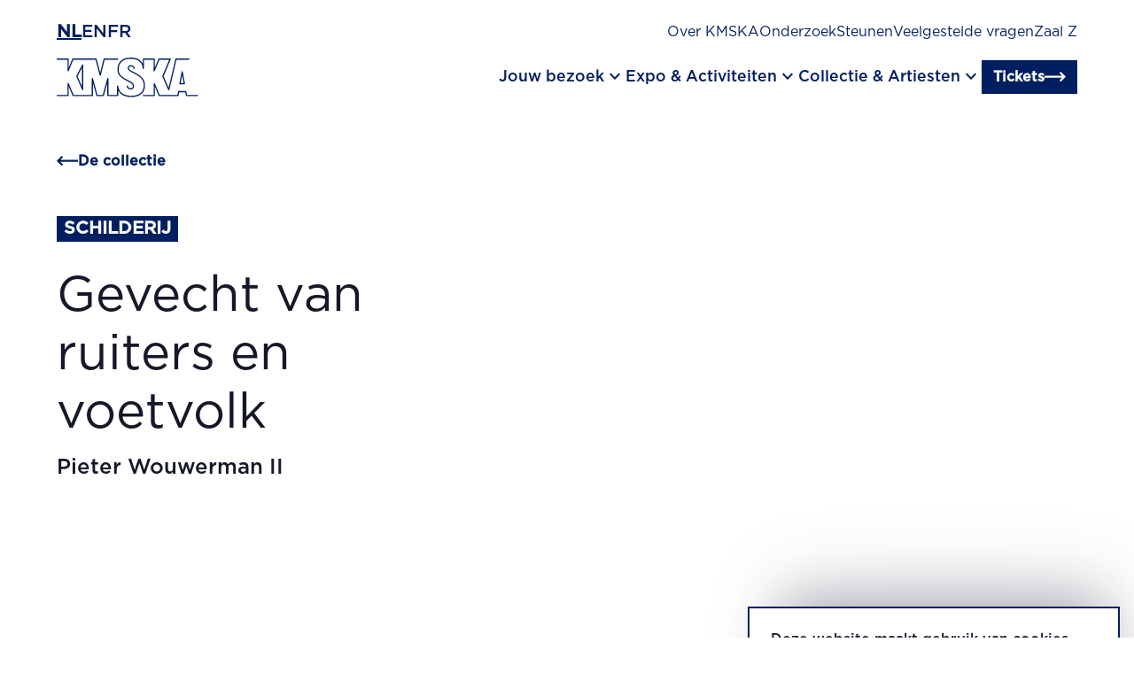

--- FILE ---
content_type: text/html; charset=utf-8
request_url: https://kmska.be/nl/meesterwerk/gevecht-van-ruiters-en-voetvolk
body_size: 25324
content:
<!DOCTYPE html><html lang="nl"><head><meta charSet="utf-8"/><meta name="viewport" content="width=device-width, initial-scale=1"/><link rel="stylesheet" href="/_next/static/css/3462e3c10f7e35aa.css" data-precedence="next"/><link rel="stylesheet" href="/_next/static/css/126acce611cc7b99.css" data-precedence="next"/><link rel="preload" as="script" fetchPriority="low" href="/_next/static/chunks/webpack-b2873ebab1ed4f7c.js"/><script src="/_next/static/chunks/fd9d1056-d49c90f58c145376.js" async=""></script><script src="/_next/static/chunks/117-8d23834f1e91091d.js" async=""></script><script src="/_next/static/chunks/main-app-6fca1515cee9a03c.js" async=""></script><script src="/_next/static/chunks/667-98813c2020812195.js" async=""></script><script src="/_next/static/chunks/app/%5Blocale%5D/layout-83ea53c198a7dcd2.js" async=""></script><script src="/_next/static/chunks/944-194f54ada0d1072e.js" async=""></script><script src="/_next/static/chunks/505-c2e6df745c009eef.js" async=""></script><script src="/_next/static/chunks/812-2128fa6ad12cd680.js" async=""></script><script src="/_next/static/chunks/343-76fe7c310263da71.js" async=""></script><script src="/_next/static/chunks/974-264f94429e96cd14.js" async=""></script><script src="/_next/static/chunks/283-21c61a2045450353.js" async=""></script><script src="/_next/static/chunks/612-49bcd7a34562d019.js" async=""></script><script src="/_next/static/chunks/app/%5Blocale%5D/%5B%5B...path%5D%5D/page-2807bbc0b302a279.js" async=""></script><script src="/_next/static/chunks/app/%5Blocale%5D/not-found-bcdedabbbaf9cc59.js" async=""></script><link rel="preload" href="https://www.googletagmanager.com/gtm.js?id=GTM-TSP5VPB" as="script"/><title>Gevecht van ruiters en voetvolk</title><meta name="description" content="Gevecht van ruiters en voetvolk"/><meta property="og:title" content="Gevecht van ruiters en voetvolk"/><meta property="og:description" content="Gevecht van ruiters en voetvolk"/><meta property="og:url" content="https://kmska.be/nl/meesterwerk/gevecht-van-ruiters-en-voetvolk"/><meta name="twitter:card" content="summary"/><meta name="twitter:title" content="Gevecht van ruiters en voetvolk"/><meta name="twitter:description" content="Gevecht van ruiters en voetvolk"/><link rel="icon" href="/favicon.ico" type="image/x-icon" sizes="16x16"/><link rel="apple-touch-icon" href="/apple-icon.png?15de5b671724b399" type="image/png" sizes="180x180"/><link rel="stylesheet" href="https://fonts.googleapis.com/css2?family=Material+Symbols+Outlined:opsz,wght,FILL,GRAD@24,400,0,0"/><script src="/_next/static/chunks/polyfills-42372ed130431b0a.js" noModule=""></script></head><body><div class="sr-only focusable skip-link"><a class="inline-flex w-fit items-center no-underline type-link border group cursor-pointer transition-all transform ease-in gap-0.75 px-0.75 py-0.5 bg-transparent border-color1 text-color1" href="#main-content">Ga naar hoofdinhoud</a></div><div class="w-screen fixed origin-center z-[1200] bg-color2 h-4.5 vp9:h-8"></div><div class="h-4.5 vp9:h-8 relative z-[1200]"><div class="wrap py-1 vp9:pt-1.5 vp9:pb-0 fixed vp9:transition-colors vp9:duration-300 h-4.5 vp9:h-8 bg-color-2a"><div class="flex flex-col-reverse vp9:flex-col"><div class="vp9:flex flex-col gap-2 vp9:flex-row vp9:justify-between pb-2 vp9:pb-1 hidden"><div class="flex gap-1.5"><a aria-label="Nederlands" class="uppercase transition-colors underline underline-offset-4 type-h6-bold text-color1" href="/nl/meesterwerk/gevecht-van-ruiters-en-voetvolk">nl</a><a aria-label="Engels" class="uppercase transition-colors type-h6 text-color1" href="/en/masterpiece/cavalry-attacking-infantry">en</a><a aria-label="Frans" class="uppercase transition-colors type-h6 text-color1" href="/fr/chefdoeuvre/bataille-de-cavaliers-et-de-fantassins">fr</a></div><div class="flex flex-col gap-1 vp9:flex-row vp9:gap-1.5"><a class="type-nav-sec underline-in transition-colors text-color2 vp9:text-color1" data-gtm="menu_item" href="/nl/over-kmska">Over KMSKA</a><a class="type-nav-sec underline-in transition-colors text-color2 vp9:text-color1" data-gtm="menu_item" href="/nl/onderzoek-restauratie">Onderzoek</a><a class="type-nav-sec underline-in transition-colors text-color2 vp9:text-color1" data-gtm="menu_item" href="/nl/steunen">Steunen</a><a class="type-nav-sec underline-in transition-colors text-color2 vp9:text-color1" data-gtm="menu_item" href="/nl/veelgestelde-vragen">Veelgestelde vragen</a><a class="type-nav-sec underline-in transition-colors text-color2 vp9:text-color1" data-gtm="menu_item" href="/nl/zaal-z">Zaal Z</a></div></div><div><div class="flex-col vp9:hidden gap-0.75 py-2 hidden"><details class="w-full "><summary class="cursor-pointer flex py-1 justify-between gap-1.25 w-full vp7:py-1.5 vp9:py-2 items-start"><p class="type-h4 text-color2">Jouw bezoek</p><div class="mt-0.25 relative w-1.5 h-1.5"><div class="absolute top-0 left-1/2 transform -translate-x-1/2 transition-transform duration-500 ease-collapse w-[12.5%] h-full  bg-color2"></div><div class="absolute bg-color1 top-1/2 left-0 transform -translate-y-1/2  transition-transform duration-500 ease-collapse w-full h-[12.5%]  bg-color2"></div></div></summary><div class="pb-2"><div class="flex flex-col gap-0.5"><a class="type-nav-sec text-color2" data-gtm="menu_item" href="/nl/plan-je-bezoek">Plan je bezoek</a><a class="type-nav-sec text-color2" data-gtm="menu_item" href="/nl/toegankelijkheid">Toegankelijkheid</a><a class="type-nav-sec text-color2" data-gtm="menu_item" href="/nl/groepen">Groepen</a><a class="type-nav-sec text-color2" data-gtm="menu_item" href="/nl/madonna-grand-cafe-restaurant-bar">Restaurant</a><a class="type-nav-sec text-color2" data-gtm="menu_item" href="/nl/families">Families</a><a class="type-nav-sec text-color2" data-gtm="menu_item" href="/nl/kmskashop-en-coffeebar">KMSKAShop</a><a class="type-nav-sec text-color2" data-gtm="menu_item" href="/nl/aanbod-voor-scholen">Scholen</a></div></div></details><details class="w-full "><summary class="cursor-pointer flex py-1 justify-between gap-1.25 w-full vp7:py-1.5 vp9:py-2 items-start"><p class="type-h4 text-color2">Expo &amp; Activiteiten</p><div class="mt-0.25 relative w-1.5 h-1.5"><div class="absolute top-0 left-1/2 transform -translate-x-1/2 transition-transform duration-500 ease-collapse w-[12.5%] h-full  bg-color2"></div><div class="absolute bg-color1 top-1/2 left-0 transform -translate-y-1/2  transition-transform duration-500 ease-collapse w-full h-[12.5%]  bg-color2"></div></div></summary><div class="pb-2"><div class="flex flex-col gap-0.5"><a class="type-nav-sec text-color2" data-gtm="menu_item" href="/nl/overzicht/tentoonstellingen">Expo&#x27;s</a><a class="type-nav-sec text-color2" data-gtm="menu_item" href="/nl/overzicht/onze-activiteiten">Activiteiten</a></div></div></details><details class="w-full "><summary class="cursor-pointer flex py-1 justify-between gap-1.25 w-full vp7:py-1.5 vp9:py-2 items-start"><p class="type-h4 text-color2">Collectie &amp; Artiesten</p><div class="mt-0.25 relative w-1.5 h-1.5"><div class="absolute top-0 left-1/2 transform -translate-x-1/2 transition-transform duration-500 ease-collapse w-[12.5%] h-full  bg-color2"></div><div class="absolute bg-color1 top-1/2 left-0 transform -translate-y-1/2  transition-transform duration-500 ease-collapse w-full h-[12.5%]  bg-color2"></div></div></summary><div class="pb-2"><div class="flex flex-col gap-0.5"><a class="type-nav-sec text-color2" data-gtm="menu_item" href="/nl/overzicht/de-collectie">Museumcollectie </a><a class="type-nav-sec text-color2" data-gtm="menu_item" href="/nl/james-ensor">James Ensor</a><a class="type-nav-sec text-color2" data-gtm="menu_item" href="/nl/peter-paul-rubens">Peter Paul Rubens</a><a class="type-nav-sec text-color2" data-gtm="menu_item" href="/nl/jules-schmalzigaug">Jules Schmalzigaug</a><a class="type-nav-sec text-color2" data-gtm="menu_item" href="/nl/verhalen-uit-de-collectie">Verhalen uit de collectie</a><a class="type-nav-sec text-color2" data-gtm="menu_item" href="/nl/artists-in-residence">Artists in Residence</a></div></div></details></div></div><div class="flex gap-0.5 justify-between items-center vp9:pb-1"><a aria-label="Ga naar de homepagina" data-gtm="logo" href="/nl"><svg width="175" height="49" viewBox="0 0 175 49" fill="none" class="w-7 h-auto vp9:w-10 transition-colors fill-color1" xmlns="http://www.w3.org/2000/svg"><g clip-path="url(#clip0)"><path d="M154.9 16.85C154.725 16.8477 154.556 16.9079 154.422 17.0198C154.288 17.1317 154.199 17.2879 154.17 17.46L151.43 32C151.411 32.1085 151.416 32.2197 151.445 32.3261C151.473 32.4324 151.524 32.5313 151.594 32.616C151.665 32.7006 151.753 32.769 151.852 32.8163C151.951 32.8636 152.06 32.8888 152.17 32.89H157.62C157.731 32.8905 157.84 32.8665 157.94 32.8197C158.04 32.773 158.129 32.7046 158.2 32.6195C158.271 32.5345 158.322 32.4348 158.349 32.3277C158.377 32.2206 158.381 32.1087 158.36 32L155.64 17.47C155.609 17.2961 155.518 17.1386 155.383 17.0252C155.248 16.9117 155.077 16.8497 154.9 16.85ZM156.71 31.38H153.07L154.9 21.67L156.71 31.38Z"></path><path d="M173.84 45.91H160.84L160.08 41.7C160.048 41.5269 159.956 41.3705 159.821 41.2574C159.686 41.1443 159.516 41.0816 159.34 41.08H150.57C150.392 41.0801 150.22 41.1435 150.084 41.2589C149.949 41.3743 149.858 41.5342 149.83 41.71L149.12 45.91H127.15L121.08 31.65C121.014 31.4893 120.894 31.3565 120.741 31.2744C120.587 31.1924 120.41 31.166 120.24 31.2C120.071 31.2381 119.921 31.3318 119.812 31.4661C119.703 31.6003 119.642 31.7672 119.64 31.94L119.7 45.94H107.05C106.851 45.94 106.66 46.019 106.52 46.1597C106.379 46.3003 106.3 46.4911 106.3 46.69C106.3 46.8889 106.379 47.0797 106.52 47.2203C106.66 47.361 106.851 47.44 107.05 47.44H120.45C120.649 47.4398 120.839 47.3607 120.98 47.22C121.12 47.0746 121.198 46.8815 121.2 46.68V35.68L126 47C126.057 47.136 126.153 47.2522 126.276 47.334C126.398 47.4158 126.543 47.4597 126.69 47.46H149.77C149.946 47.4576 150.116 47.3931 150.25 47.2779C150.383 47.1626 150.472 47.0041 150.5 46.83L151.21 42.63H158.72L159.49 46.84C159.518 47.0131 159.607 47.1705 159.741 47.284C159.875 47.3976 160.045 47.4599 160.22 47.46H173.88C174.079 47.46 174.27 47.381 174.41 47.2403C174.551 47.0997 174.63 46.9089 174.63 46.71C174.63 46.5111 174.551 46.3203 174.41 46.1797C174.27 46.039 174.079 45.96 173.88 45.96L173.84 45.91Z"></path><path d="M84.71 27.65L88 29.41C92.09 31.58 94 32.73 94 35.07C94.0338 35.4352 93.9845 35.8034 93.8558 36.1468C93.727 36.4903 93.5222 36.8001 93.2567 37.0532C92.9911 37.3062 92.6718 37.4958 92.3225 37.6078C91.9733 37.7199 91.6032 37.7514 91.24 37.7C90.4123 37.7303 89.6021 37.4575 88.9613 36.9327C88.3206 36.408 87.8934 35.6674 87.76 34.85C87.7345 34.7547 87.6904 34.6654 87.6304 34.5872C87.5703 34.509 87.4954 34.4434 87.4099 34.3942C87.3245 34.345 87.2301 34.3131 87.1323 34.3003C87.0346 34.2876 86.9352 34.2943 86.84 34.32C86.6491 34.3738 86.4867 34.5002 86.3877 34.6721C86.2887 34.844 86.2608 35.0478 86.31 35.24C86.5195 36.3852 87.1316 37.4178 88.0356 38.1513C88.9397 38.8848 90.0762 39.2709 91.24 39.24C91.8019 39.2949 92.369 39.2269 92.902 39.0407C93.4349 38.8544 93.9209 38.5544 94.3263 38.1614C94.7316 37.7684 95.0466 37.2919 95.2493 36.765C95.452 36.2381 95.5375 35.6733 95.5 35.11C95.5 31.76 92.78 30.31 88.65 28.11L85.4 26.36C79.51 23.2 76.52 20.5 76.52 14.5C76.52 6.26 81.96 1.5 91.43 1.5C96.63 1.5 105.43 3.05 106.28 13.42C106.295 13.6136 106.385 13.7937 106.531 13.9224C106.676 14.0511 106.866 14.1184 107.06 14.11C107.255 14.1048 107.439 14.0231 107.574 13.8827C107.709 13.7424 107.783 13.5546 107.78 13.36V2.63H119.68L119.62 16.22C119.623 16.3917 119.685 16.5571 119.796 16.6886C119.906 16.8202 120.058 16.9098 120.227 16.9426C120.395 16.9753 120.57 16.9493 120.722 16.8687C120.873 16.7882 120.993 16.658 121.06 16.5L126.76 2.63H138.9L130.45 22.69C130.411 22.7834 130.39 22.8837 130.39 22.985C130.39 23.0863 130.411 23.1866 130.45 23.28L137.69 39.77C137.75 39.9034 137.846 40.0168 137.969 40.0966C138.091 40.1764 138.234 40.2192 138.38 40.22H138.45C138.605 40.2042 138.752 40.1411 138.87 40.0391C138.988 39.9371 139.072 39.8013 139.11 39.65L147.86 2.65H163.17C163.369 2.65 163.56 2.57098 163.7 2.43033C163.841 2.28968 163.92 2.09891 163.92 1.9C163.92 1.70109 163.841 1.51032 163.7 1.36967C163.56 1.22902 163.369 1.15 163.17 1.15H147.28C147.113 1.15129 146.95 1.20788 146.818 1.31095C146.686 1.41403 146.592 1.55783 146.55 1.72L138.18 37.13L132 23L140.77 2.19C140.816 2.07462 140.833 1.95001 140.821 1.82653C140.809 1.70304 140.767 1.58425 140.7 1.48C140.63 1.37779 140.536 1.29428 140.426 1.23676C140.316 1.17924 140.194 1.14946 140.07 1.15H126.28C126.131 1.14835 125.984 1.19123 125.86 1.27317C125.735 1.35512 125.638 1.47239 125.58 1.61L121.16 12.4V1.9C121.16 1.70109 121.081 1.51032 120.94 1.36967C120.8 1.22902 120.609 1.15 120.41 1.15H107.01C106.911 1.14865 106.813 1.16714 106.721 1.20435C106.63 1.24156 106.547 1.29676 106.477 1.36667C106.407 1.43659 106.352 1.5198 106.314 1.6114C106.277 1.70301 106.259 1.80114 106.26 1.9V7.59C103.88 2.7 98.71 0 91.45 0C81.18 0 75 5.41 75 14.47C75 21.19 78.44 24.29 84.71 27.65Z"></path><path d="M98.07 19.25L93.71 17C90.46 15.32 89.13 14.57 89.13 13.06C89.13 11.73 90.13 10.87 91.7 10.87C93.27 10.87 94.33 11.78 94.7 13.56C94.721 13.6565 94.7608 13.7479 94.8172 13.829C94.8735 13.9102 94.9453 13.9794 95.0284 14.0328C95.1115 14.0862 95.2043 14.1227 95.3016 14.1402C95.3988 14.1578 95.4985 14.156 95.595 14.135C95.6915 14.1139 95.783 14.0741 95.8641 14.0178C95.9452 13.9614 96.0145 13.8897 96.0679 13.8065C96.1213 13.7234 96.1578 13.6306 96.1753 13.5334C96.1928 13.4362 96.191 13.3365 96.17 13.24C95.64 10.74 94 9.32996 91.7 9.32996C89.4 9.32996 87.63 10.85 87.63 13C87.63 15.49 89.63 16.54 93.03 18.27L97.36 20.56C106.28 25.28 107.49 30.12 107.49 34.24C107.49 42.36 101.89 47.01 92.14 47.01C86.53 47 77 45.47 75.94 35C75.9199 34.8091 75.8283 34.6328 75.6836 34.5067C75.5389 34.3806 75.3519 34.3138 75.16 34.32C74.9681 34.3302 74.7875 34.4137 74.6553 34.5533C74.5232 34.6928 74.4497 34.8778 74.45 35.07V45.91H63.86L63.92 25.8C63.9177 25.6203 63.8509 25.4474 63.7318 25.3128C63.6127 25.1782 63.4492 25.0908 63.2712 25.0666C63.0931 25.0424 62.9122 25.0829 62.7615 25.1808C62.6108 25.2787 62.5003 25.4274 62.45 25.6L56.9 45.91H50.28L44.73 25.6C44.6811 25.4264 44.5712 25.2763 44.4206 25.1771C44.2701 25.078 44.0888 25.0364 43.91 25.06C43.7297 25.082 43.5639 25.1697 43.444 25.3061C43.3241 25.4426 43.2587 25.6183 43.26 25.8L43.32 45.91H20.85L14.78 31.65C14.7108 31.4915 14.5903 31.361 14.438 31.2794C14.2856 31.1978 14.1102 31.1698 13.94 31.2C13.7698 31.2347 13.6168 31.3275 13.5074 31.4625C13.398 31.5974 13.3388 31.7662 13.34 31.94V42.09L13.39 45.91H0.75C0.551088 45.91 0.360322 45.989 0.21967 46.1296C0.0790176 46.2703 0 46.461 0 46.66C0 46.8589 0.0790176 47.0496 0.21967 47.1903C0.360322 47.3309 0.551088 47.41 0.75 47.41H14.15C14.2508 47.4093 14.3504 47.3887 14.4431 47.3492C14.5358 47.3097 14.6197 47.2522 14.69 47.18C14.7602 47.1113 14.8152 47.0286 14.8514 46.9373C14.8876 46.846 14.9041 46.7481 14.9 46.65L14.84 42.08V35.62L19.66 47C19.717 47.136 19.8129 47.2522 19.9356 47.334C20.0584 47.4158 20.2025 47.4596 20.35 47.46H44.07C44.2688 47.4598 44.4595 47.3807 44.6 47.24C44.7413 47.0958 44.8203 46.9018 44.82 46.7V31.5L49 46.85C49.0437 47.0103 49.1388 47.1518 49.2706 47.253C49.4025 47.3541 49.5638 47.4093 49.73 47.41H57.49C57.6562 47.4093 57.8175 47.3541 57.9494 47.253C58.0812 47.1518 58.1763 47.0103 58.22 46.85L62.42 31.45V46.65C62.4197 46.8518 62.4987 47.0458 62.64 47.19C62.7805 47.3307 62.9712 47.4098 63.17 47.41H75.2C75.3981 47.4074 75.5874 47.3275 75.7275 47.1874C75.8676 47.0473 75.9474 46.8581 75.95 46.66V40.51C78.53 45.67 84.18 48.51 92.14 48.51C102.85 48.51 108.99 43.31 108.99 34.24C109 27.88 105.62 23.25 98.07 19.25Z"></path><path d="M31.38 8.84999L24.2 22.64C24.1483 22.7387 24.1213 22.8485 24.1213 22.96C24.1213 23.0715 24.1483 23.1812 24.2 23.28L31.38 39.64C31.4368 39.7734 31.5315 39.8871 31.6524 39.9671C31.7733 40.0471 31.915 40.0898 32.06 40.09H32.22C32.3867 40.0536 32.536 39.9614 32.6433 39.8287C32.7506 39.696 32.8094 39.5306 32.81 39.36V9.19999C32.8086 9.03358 32.7519 8.87235 32.6489 8.74169C32.5458 8.61103 32.4022 8.51836 32.2407 8.47827C32.0792 8.43818 31.9089 8.45294 31.7567 8.52024C31.6045 8.58754 31.479 8.70354 31.4 8.84999H31.38ZM31.29 35.76L25.69 23L31.29 12.25V35.76Z"></path><path d="M0.75 2.62995H13.4L13.34 16.2199C13.3431 16.3916 13.4051 16.5571 13.5155 16.6886C13.6259 16.8201 13.7782 16.9097 13.9467 16.9425C14.1153 16.9753 14.29 16.9492 14.4417 16.8687C14.5933 16.7881 14.7128 16.658 14.78 16.4999L20.48 2.62995H48L53 21.7299C53.0402 21.8903 53.133 22.0326 53.2635 22.1341C53.394 22.2356 53.5547 22.2904 53.72 22.2899C53.8867 22.2899 54.0484 22.2336 54.1791 22.1301C54.3098 22.0267 54.4017 21.8822 54.44 21.7199L59.19 2.62995H75.19C75.3889 2.62995 75.5797 2.55093 75.7203 2.41028C75.861 2.26963 75.94 2.07886 75.94 1.87995C75.94 1.68104 75.861 1.49027 75.7203 1.34962C75.5797 1.20897 75.3889 1.12995 75.19 1.12995H58.6C58.4316 1.12772 58.2675 1.18299 58.1348 1.28662C58.0021 1.39026 57.9087 1.53606 57.87 1.69995L53.72 18.4999L49.3 1.68995C49.2598 1.52959 49.167 1.38732 49.0365 1.28582C48.906 1.18433 48.7453 1.12945 48.58 1.12995H20C19.8508 1.12829 19.7045 1.17118 19.5798 1.25312C19.4551 1.33506 19.3577 1.45234 19.3 1.58995L14.86 12.3799V1.87995C14.86 1.68104 14.781 1.49027 14.6403 1.34962C14.4997 1.20897 14.3089 1.12995 14.11 1.12995H0.75C0.551088 1.12995 0.360322 1.20897 0.21967 1.34962C0.0790176 1.49027 0 1.68104 0 1.87995C0 2.07886 0.0790176 2.26963 0.21967 2.41028C0.360322 2.55093 0.551088 2.62995 0.75 2.62995Z"></path></g></svg></a><div class="flex gap-1.5 items-center justify-center"><div class="hidden vp9:flex gap-2"><button class="flex items-center gap-1 cursor-pointer"><span class="type-nav underline-in transition-colors text-color1">Jouw bezoek</span><div class="flex"><span class="material-symbols-outlined text-color1" aria-hidden="true">keyboard_arrow_down</span></div></button><button class="flex items-center gap-1 cursor-pointer"><span class="type-nav underline-in transition-colors text-color1">Expo &amp; Activiteiten</span><div class="flex"><span class="material-symbols-outlined text-color1" aria-hidden="true">keyboard_arrow_down</span></div></button><button class="flex items-center gap-1 cursor-pointer"><span class="type-nav underline-in transition-colors text-color1">Collectie &amp; Artiesten</span><div class="flex"><span class="material-symbols-outlined text-color1" aria-hidden="true">keyboard_arrow_down</span></div></button></div><a class="inline-flex w-fit items-center no-underline type-link border group cursor-pointer transition-all transform ease-in gap-0.5 px-0.75 py-0.25 bg-color1 border-color1 text-color2" href="/nl/reserveer-je-bezoek">Tickets<span class="group-hover:translate-x-0.25 flex align-center transition-transform"><span class="kmska-arrow-right w-[1.5rem] h-[1.5rem] text-color2" aria-hidden="true"></span></span></a><div class="flex justify-center vp9:hidden"><button class="cursor-pointer inline-flex flex-col justify-between w-2 h-1.5" aria-label="open menu"><span class="w-2 h-0.25 transition-transform rotate-0 bg-color1" role="none"></span><span class="w-2 h-0.25 transition-all rotate-0 bg-color1" role="none"></span><span class="w-2 h-0.25 transition-transform rotate-0 bg-color1" role="none"></span></button></div></div></div><div class="hidden gap-2.5 grid-cols-12 transition-all duration-300 pt-1.5 opacity-0 grid-rows-[0fr]"><p class="text-color2 type-h1 transition-transform duration-300 col-span-4 -translate-y-2"></p><div class="grid grid-cols-2 justify-items-start items-center gap-2.5 transition-transform delay-75 duration-300 col-span-8 border-l border-dotted border-color4 pl-2.5 -translate-y-2"></div><div class="col-span-12 transition-all duration-300 before:duration-300 relative before:absolute before:top-0 before:left-1/2 before:-translate-x-1/2 before:h-[60px] before:w-screen before:translate-x before:-z-10 opacity-0 bg-color1 before:bg-color1"><div class="vp9:flex hidden gap-1.5 justify-end items-center py-1 opacity-0 bg-color1 before:bg-color1"><a class="type-nav-sec underline-in text-color2" data-gtm="menu_item" href="/nl/contact">Contact</a><a class="type-nav-sec underline-in text-color2" data-gtm="menu_item" href="/nl/openingsuren-en-tickets">Openingsuren</a></div></div></div></div><div class="flex vp9:hidden gap-1 items-center border-t border-dashed border-color4 pt-1 opacity-0"><a class="type-nav-sec underline-in text-color2" data-gtm="menu_item" href="/nl/contact">Contact</a><a class="type-nav-sec underline-in text-color2" data-gtm="menu_item" href="/nl/openingsuren-en-tickets">Openingsuren</a></div></div></div><main id="main-content"><div id="" class="wrap grid grid-cols-12 gap-1 vp7:gap-2.5  bg-color2"><div class="col-span-12"><div class="w-full py-2 border-b-2 border-dotted text-color8 border-color4"><div class="w-fit mb-0.5"><a class="type-link py-0.5 flex items-center gap-[0.875rem] flex-shrink-0 transition-all ease-in-out relative group w-fit text-color1 border-color1 underline-in flex-row-reverse" target="_self" rel="" href="/nl/overzicht/de-collectie">De collectie<span class="transition-transform ease-in-out transform flex align-center group-hover:translate-x-[-0.25rem]"><span class="kmska-arrow-left w-[1.5rem] h-[1.5rem]  text-color1" aria-hidden="true"></span></span></a></div><div class="w-full flex flex-col gap-1.5 vp7:gap-2.5 vp7:justify-items-center vp7:flex-row"><div class="highlight-content relative vp7:gap-1.25 vp7:w-[70%] vp7:pt-2 h-[25rem] vp7:h-[37.5rem] overflow-hidden h-fit overflow-hidden"><span class="bg-color1 text-color5 w-fit type-h6-bold inline-flex items-center px-0.5 py-0.125 gap-0.75 vp10:gap-1.25">schilderij</span><h1 class="mt-1.25 vp7:mt-1.75">Gevecht van ruiters en voetvolk</h1><p class="type-h5 mt-0.75">Pieter Wouwerman II</p></div><div class="relative w-full h-[25rem] vp7:h-[37.5rem] vp7:sticky vp7:top-8 vp7:bottom-2" id="e255072f-7563-49a2-8ab5-619727838916" data-manifest="https://iiif.kmska.be/iiif/3/1025/manifest.json"></div></div></div></div></div><div id="over-dit-werk" class="wrap grid grid-cols-12 gap-1 vp7:gap-2.5  bg-color2 my-2 vp7:my-3.5 vp9:my-4 scroll-mt-8.5"><div class="col-span-12 vp7:col-start-1 vp7:row-start-1 vp7:col-end-5 word-break"><div class="grid grid-cols-12"><div class="flex flex-col gap-1  col-span-12 vp7:col-span-8"><h2 class="type-h2-bold text-color8">Over dit werk</h2></div></div></div><div class="row-start-2 col-span-12 vp7:col-span-8 vp7:row-start-1"><div class="divide-y divide-color4 divide-dashed"><details class="w-full "><summary class="cursor-pointer flex py-1 justify-between gap-1.25 w-full vp7:py-1.5 vp9:py-2 items-start"><h3 class="text-color8 type-h4">Object details</h3><div class="mt-0.25 relative w-1.5 h-1.5"><div class="absolute top-0 left-1/2 transform -translate-x-1/2 transition-transform duration-500 ease-collapse w-[12.5%] h-full  bg-color8"></div><div class="absolute bg-color1 top-1/2 left-0 transform -translate-y-1/2  transition-transform duration-500 ease-collapse w-full h-[12.5%]  bg-color8"></div></div></summary><div class="pb-2"><ul class="grid grid-cols-2 gap-x-2.5 gap-y-1"><li class="flex flex-col text-color8 items-start"><span class="type-label-small">Titel</span><span class="word-break">Gevecht van ruiters en voetvolk</span></li><li class="flex flex-col text-color8 items-start"><span class="type-label-small">Medium</span><span class="word-break">olieverf op paneel</span></li><li class="flex flex-col text-color8 items-start"><span class="type-label-small">Afmeting</span><span class="word-break">44 × 62,5 cm</span></li><li class="flex flex-col text-color8 items-start"><span class="type-label-small">Inventaris nummer</span><span class="word-break">755</span></li><li class="flex flex-col text-color8 items-start"><span class="type-label-small">Inscripties</span><span class="word-break">rechts onder: P. Wowerman</span></li></ul></div></details><details class="w-full "><summary class="cursor-pointer flex py-1 justify-between gap-1.25 w-full vp7:py-1.5 vp9:py-2 items-start"><h3 class="text-color8 type-h4">Verwervingsgeschiedenis</h3><div class="mt-0.25 relative w-1.5 h-1.5"><div class="absolute top-0 left-1/2 transform -translate-x-1/2 transition-transform duration-500 ease-collapse w-[12.5%] h-full  bg-color8"></div><div class="absolute bg-color1 top-1/2 left-0 transform -translate-y-1/2  transition-transform duration-500 ease-collapse w-full h-[12.5%]  bg-color8"></div></div></summary><div class="pb-2"><span class="word-break">Gekocht op de veiling burggraaf Bernard du Bus de Gisignies, Brussel, 9-10 mei 1882, lotnr. 93.</span></div></details><details class="w-full "><summary class="cursor-pointer flex py-1 justify-between gap-1.25 w-full vp7:py-1.5 vp9:py-2 items-start"><h3 class="text-color8 type-h4">Referenties</h3><div class="mt-0.25 relative w-1.5 h-1.5"><div class="absolute top-0 left-1/2 transform -translate-x-1/2 transition-transform duration-500 ease-collapse w-[12.5%] h-full  bg-color8"></div><div class="absolute bg-color1 top-1/2 left-0 transform -translate-y-1/2  transition-transform duration-500 ease-collapse w-full h-[12.5%]  bg-color8"></div></div></summary><div class="pb-2"><ul class="list"><li><a href="http://anet.be/isadtree/kmska/opackmskaisad/isad:kmska:1085" target="_blank" rel="noopener noreferrer">http://anet.be/isadtree/kmska/opackmskaisad/isad:kmska:1085</a></li><li><a href="https://anet.be/record/kmska/opackmska/a::art.6849" target="_blank" rel="noopener noreferrer">https://anet.be/record/kmska/opackmska/a::art.6849</a></li></ul></div></details><details class="w-full "><summary class="cursor-pointer flex py-1 justify-between gap-1.25 w-full vp7:py-1.5 vp9:py-2 items-start"><h3 class="text-color8 type-h4">Copyright en legaal</h3><div class="mt-0.25 relative w-1.5 h-1.5"><div class="absolute top-0 left-1/2 transform -translate-x-1/2 transition-transform duration-500 ease-collapse w-[12.5%] h-full  bg-color8"></div><div class="absolute bg-color1 top-1/2 left-0 transform -translate-y-1/2  transition-transform duration-500 ease-collapse w-full h-[12.5%]  bg-color8"></div></div></summary><div class="pb-2"><span class="word-break"><p>Deze afbeelding mag gratis gedownload worden. Voor professioneel gebruik of meer informatie kun je het <a href="/nl/contact"><u>contactformulier</u></a> invullen. Lees <a href="/nl/disclaimer"><u>hier</u></a> meer.</p></span></div></details></div><a href="https://iiif.kmska.be/c/iiif/2/public@1025.tif/full/full/0/default.tif" class="py-1 px-2 flex items-center gap-1.75 w-full border-dotted border-2  flex-shrink-0 transition-all ease-in-out relative group text-color8 border-color4 hover:bg-color1 hover:text-color2" download="" target="_blank" rel="noopener noreferrer"><span class="flex align-center"><span class="kmska-download w-[1.5rem] h-[1.5rem]  text-color1" aria-hidden="true"></span></span><div><span class="type-p-bold">Download</span><p>TIF</p></div></a></div></div></main><div class="wrap py-1 vp7:py-3"><div class="grid grid-cols-1 grid-rows-1 w-full items-center print:hidden"><div class="col-start-1 row-start-1 row-end-1 col-end-1 w-[90%] h-[16rem] justify-self-end"><div class="h-full w-full"><div class="relative w-full w-full h-full h-full object-cover 700:h-full 700:object-cover w-full h-full"><img alt="Rubens" loading="lazy" decoding="async" data-nimg="fill" class="w-full w-full h-full h-full object-cover 700:h-full 700:object-cover pointer-events-none" style="position:absolute;height:100%;width:100%;left:0;top:0;right:0;bottom:0;color:transparent" sizes="100vw" srcSet="/_next/image?url=%2Fimages%2Fmarble.jpg&amp;w=640&amp;q=75 640w, /_next/image?url=%2Fimages%2Fmarble.jpg&amp;w=750&amp;q=75 750w, /_next/image?url=%2Fimages%2Fmarble.jpg&amp;w=828&amp;q=75 828w, /_next/image?url=%2Fimages%2Fmarble.jpg&amp;w=1080&amp;q=75 1080w, /_next/image?url=%2Fimages%2Fmarble.jpg&amp;w=1200&amp;q=75 1200w, /_next/image?url=%2Fimages%2Fmarble.jpg&amp;w=1920&amp;q=75 1920w, /_next/image?url=%2Fimages%2Fmarble.jpg&amp;w=2048&amp;q=75 2048w, /_next/image?url=%2Fimages%2Fmarble.jpg&amp;w=3840&amp;q=75 3840w" src="/_next/image?url=%2Fimages%2Fmarble.jpg&amp;w=3840&amp;q=75"/></div></div></div><div class="col-start-1 row-start-1 row-end-1 col-end-1 w-fit z-10 pr-1 vp7:flex vp7:items-center vp7:justify-between vp7:w-full vp7:pr-7 vp16:pr-10"><div class="w-fit vp7:max-w-[55%]"><h2 class="type-h1-light mb-0.25">Blijf verbonden!</h2><p>Ontvang altijd de laatste nieuwtjes</p></div><div class="mt-1.25"><a class="inline-flex w-fit items-center no-underline type-link border group cursor-pointer transition-all transform ease-in gap-0.75 px-0.75 py-0.5 bg-color1 border-color1 text-color2" href="/nl/kmska-nieuwsbrief">Schrijf je nu in op de nieuwsbrief<span class="group-hover:translate-x-0.25 flex align-center transition-transform"><span class="kmska-arrow-right w-[1.5rem] h-[1.5rem] text-color2" aria-hidden="true"></span></span></a></div></div></div></div><footer class="bg-[#161929] text-color2 py-5 w-full vp7:pt-5 vp7:pb-1.5 wrap print:hidden"><div class="grid vp7:grid-cols-2 gap-2.5 justify-between align-top vp7:pb-5"><div class="flex flex-col gap-2"><a aria-label="Ga naar de homepagina" href="/"><svg width="175" height="49" viewBox="0 0 175 49" fill="none" class="w-7 h-auto vp9:w-10 transition-colors fill-color2" xmlns="http://www.w3.org/2000/svg"><g clip-path="url(#clip0)"><path d="M154.9 16.85C154.725 16.8477 154.556 16.9079 154.422 17.0198C154.288 17.1317 154.199 17.2879 154.17 17.46L151.43 32C151.411 32.1085 151.416 32.2197 151.445 32.3261C151.473 32.4324 151.524 32.5313 151.594 32.616C151.665 32.7006 151.753 32.769 151.852 32.8163C151.951 32.8636 152.06 32.8888 152.17 32.89H157.62C157.731 32.8905 157.84 32.8665 157.94 32.8197C158.04 32.773 158.129 32.7046 158.2 32.6195C158.271 32.5345 158.322 32.4348 158.349 32.3277C158.377 32.2206 158.381 32.1087 158.36 32L155.64 17.47C155.609 17.2961 155.518 17.1386 155.383 17.0252C155.248 16.9117 155.077 16.8497 154.9 16.85ZM156.71 31.38H153.07L154.9 21.67L156.71 31.38Z"></path><path d="M173.84 45.91H160.84L160.08 41.7C160.048 41.5269 159.956 41.3705 159.821 41.2574C159.686 41.1443 159.516 41.0816 159.34 41.08H150.57C150.392 41.0801 150.22 41.1435 150.084 41.2589C149.949 41.3743 149.858 41.5342 149.83 41.71L149.12 45.91H127.15L121.08 31.65C121.014 31.4893 120.894 31.3565 120.741 31.2744C120.587 31.1924 120.41 31.166 120.24 31.2C120.071 31.2381 119.921 31.3318 119.812 31.4661C119.703 31.6003 119.642 31.7672 119.64 31.94L119.7 45.94H107.05C106.851 45.94 106.66 46.019 106.52 46.1597C106.379 46.3003 106.3 46.4911 106.3 46.69C106.3 46.8889 106.379 47.0797 106.52 47.2203C106.66 47.361 106.851 47.44 107.05 47.44H120.45C120.649 47.4398 120.839 47.3607 120.98 47.22C121.12 47.0746 121.198 46.8815 121.2 46.68V35.68L126 47C126.057 47.136 126.153 47.2522 126.276 47.334C126.398 47.4158 126.543 47.4597 126.69 47.46H149.77C149.946 47.4576 150.116 47.3931 150.25 47.2779C150.383 47.1626 150.472 47.0041 150.5 46.83L151.21 42.63H158.72L159.49 46.84C159.518 47.0131 159.607 47.1705 159.741 47.284C159.875 47.3976 160.045 47.4599 160.22 47.46H173.88C174.079 47.46 174.27 47.381 174.41 47.2403C174.551 47.0997 174.63 46.9089 174.63 46.71C174.63 46.5111 174.551 46.3203 174.41 46.1797C174.27 46.039 174.079 45.96 173.88 45.96L173.84 45.91Z"></path><path d="M84.71 27.65L88 29.41C92.09 31.58 94 32.73 94 35.07C94.0338 35.4352 93.9845 35.8034 93.8558 36.1468C93.727 36.4903 93.5222 36.8001 93.2567 37.0532C92.9911 37.3062 92.6718 37.4958 92.3225 37.6078C91.9733 37.7199 91.6032 37.7514 91.24 37.7C90.4123 37.7303 89.6021 37.4575 88.9613 36.9327C88.3206 36.408 87.8934 35.6674 87.76 34.85C87.7345 34.7547 87.6904 34.6654 87.6304 34.5872C87.5703 34.509 87.4954 34.4434 87.4099 34.3942C87.3245 34.345 87.2301 34.3131 87.1323 34.3003C87.0346 34.2876 86.9352 34.2943 86.84 34.32C86.6491 34.3738 86.4867 34.5002 86.3877 34.6721C86.2887 34.844 86.2608 35.0478 86.31 35.24C86.5195 36.3852 87.1316 37.4178 88.0356 38.1513C88.9397 38.8848 90.0762 39.2709 91.24 39.24C91.8019 39.2949 92.369 39.2269 92.902 39.0407C93.4349 38.8544 93.9209 38.5544 94.3263 38.1614C94.7316 37.7684 95.0466 37.2919 95.2493 36.765C95.452 36.2381 95.5375 35.6733 95.5 35.11C95.5 31.76 92.78 30.31 88.65 28.11L85.4 26.36C79.51 23.2 76.52 20.5 76.52 14.5C76.52 6.26 81.96 1.5 91.43 1.5C96.63 1.5 105.43 3.05 106.28 13.42C106.295 13.6136 106.385 13.7937 106.531 13.9224C106.676 14.0511 106.866 14.1184 107.06 14.11C107.255 14.1048 107.439 14.0231 107.574 13.8827C107.709 13.7424 107.783 13.5546 107.78 13.36V2.63H119.68L119.62 16.22C119.623 16.3917 119.685 16.5571 119.796 16.6886C119.906 16.8202 120.058 16.9098 120.227 16.9426C120.395 16.9753 120.57 16.9493 120.722 16.8687C120.873 16.7882 120.993 16.658 121.06 16.5L126.76 2.63H138.9L130.45 22.69C130.411 22.7834 130.39 22.8837 130.39 22.985C130.39 23.0863 130.411 23.1866 130.45 23.28L137.69 39.77C137.75 39.9034 137.846 40.0168 137.969 40.0966C138.091 40.1764 138.234 40.2192 138.38 40.22H138.45C138.605 40.2042 138.752 40.1411 138.87 40.0391C138.988 39.9371 139.072 39.8013 139.11 39.65L147.86 2.65H163.17C163.369 2.65 163.56 2.57098 163.7 2.43033C163.841 2.28968 163.92 2.09891 163.92 1.9C163.92 1.70109 163.841 1.51032 163.7 1.36967C163.56 1.22902 163.369 1.15 163.17 1.15H147.28C147.113 1.15129 146.95 1.20788 146.818 1.31095C146.686 1.41403 146.592 1.55783 146.55 1.72L138.18 37.13L132 23L140.77 2.19C140.816 2.07462 140.833 1.95001 140.821 1.82653C140.809 1.70304 140.767 1.58425 140.7 1.48C140.63 1.37779 140.536 1.29428 140.426 1.23676C140.316 1.17924 140.194 1.14946 140.07 1.15H126.28C126.131 1.14835 125.984 1.19123 125.86 1.27317C125.735 1.35512 125.638 1.47239 125.58 1.61L121.16 12.4V1.9C121.16 1.70109 121.081 1.51032 120.94 1.36967C120.8 1.22902 120.609 1.15 120.41 1.15H107.01C106.911 1.14865 106.813 1.16714 106.721 1.20435C106.63 1.24156 106.547 1.29676 106.477 1.36667C106.407 1.43659 106.352 1.5198 106.314 1.6114C106.277 1.70301 106.259 1.80114 106.26 1.9V7.59C103.88 2.7 98.71 0 91.45 0C81.18 0 75 5.41 75 14.47C75 21.19 78.44 24.29 84.71 27.65Z"></path><path d="M98.07 19.25L93.71 17C90.46 15.32 89.13 14.57 89.13 13.06C89.13 11.73 90.13 10.87 91.7 10.87C93.27 10.87 94.33 11.78 94.7 13.56C94.721 13.6565 94.7608 13.7479 94.8172 13.829C94.8735 13.9102 94.9453 13.9794 95.0284 14.0328C95.1115 14.0862 95.2043 14.1227 95.3016 14.1402C95.3988 14.1578 95.4985 14.156 95.595 14.135C95.6915 14.1139 95.783 14.0741 95.8641 14.0178C95.9452 13.9614 96.0145 13.8897 96.0679 13.8065C96.1213 13.7234 96.1578 13.6306 96.1753 13.5334C96.1928 13.4362 96.191 13.3365 96.17 13.24C95.64 10.74 94 9.32996 91.7 9.32996C89.4 9.32996 87.63 10.85 87.63 13C87.63 15.49 89.63 16.54 93.03 18.27L97.36 20.56C106.28 25.28 107.49 30.12 107.49 34.24C107.49 42.36 101.89 47.01 92.14 47.01C86.53 47 77 45.47 75.94 35C75.9199 34.8091 75.8283 34.6328 75.6836 34.5067C75.5389 34.3806 75.3519 34.3138 75.16 34.32C74.9681 34.3302 74.7875 34.4137 74.6553 34.5533C74.5232 34.6928 74.4497 34.8778 74.45 35.07V45.91H63.86L63.92 25.8C63.9177 25.6203 63.8509 25.4474 63.7318 25.3128C63.6127 25.1782 63.4492 25.0908 63.2712 25.0666C63.0931 25.0424 62.9122 25.0829 62.7615 25.1808C62.6108 25.2787 62.5003 25.4274 62.45 25.6L56.9 45.91H50.28L44.73 25.6C44.6811 25.4264 44.5712 25.2763 44.4206 25.1771C44.2701 25.078 44.0888 25.0364 43.91 25.06C43.7297 25.082 43.5639 25.1697 43.444 25.3061C43.3241 25.4426 43.2587 25.6183 43.26 25.8L43.32 45.91H20.85L14.78 31.65C14.7108 31.4915 14.5903 31.361 14.438 31.2794C14.2856 31.1978 14.1102 31.1698 13.94 31.2C13.7698 31.2347 13.6168 31.3275 13.5074 31.4625C13.398 31.5974 13.3388 31.7662 13.34 31.94V42.09L13.39 45.91H0.75C0.551088 45.91 0.360322 45.989 0.21967 46.1296C0.0790176 46.2703 0 46.461 0 46.66C0 46.8589 0.0790176 47.0496 0.21967 47.1903C0.360322 47.3309 0.551088 47.41 0.75 47.41H14.15C14.2508 47.4093 14.3504 47.3887 14.4431 47.3492C14.5358 47.3097 14.6197 47.2522 14.69 47.18C14.7602 47.1113 14.8152 47.0286 14.8514 46.9373C14.8876 46.846 14.9041 46.7481 14.9 46.65L14.84 42.08V35.62L19.66 47C19.717 47.136 19.8129 47.2522 19.9356 47.334C20.0584 47.4158 20.2025 47.4596 20.35 47.46H44.07C44.2688 47.4598 44.4595 47.3807 44.6 47.24C44.7413 47.0958 44.8203 46.9018 44.82 46.7V31.5L49 46.85C49.0437 47.0103 49.1388 47.1518 49.2706 47.253C49.4025 47.3541 49.5638 47.4093 49.73 47.41H57.49C57.6562 47.4093 57.8175 47.3541 57.9494 47.253C58.0812 47.1518 58.1763 47.0103 58.22 46.85L62.42 31.45V46.65C62.4197 46.8518 62.4987 47.0458 62.64 47.19C62.7805 47.3307 62.9712 47.4098 63.17 47.41H75.2C75.3981 47.4074 75.5874 47.3275 75.7275 47.1874C75.8676 47.0473 75.9474 46.8581 75.95 46.66V40.51C78.53 45.67 84.18 48.51 92.14 48.51C102.85 48.51 108.99 43.31 108.99 34.24C109 27.88 105.62 23.25 98.07 19.25Z"></path><path d="M31.38 8.84999L24.2 22.64C24.1483 22.7387 24.1213 22.8485 24.1213 22.96C24.1213 23.0715 24.1483 23.1812 24.2 23.28L31.38 39.64C31.4368 39.7734 31.5315 39.8871 31.6524 39.9671C31.7733 40.0471 31.915 40.0898 32.06 40.09H32.22C32.3867 40.0536 32.536 39.9614 32.6433 39.8287C32.7506 39.696 32.8094 39.5306 32.81 39.36V9.19999C32.8086 9.03358 32.7519 8.87235 32.6489 8.74169C32.5458 8.61103 32.4022 8.51836 32.2407 8.47827C32.0792 8.43818 31.9089 8.45294 31.7567 8.52024C31.6045 8.58754 31.479 8.70354 31.4 8.84999H31.38ZM31.29 35.76L25.69 23L31.29 12.25V35.76Z"></path><path d="M0.75 2.62995H13.4L13.34 16.2199C13.3431 16.3916 13.4051 16.5571 13.5155 16.6886C13.6259 16.8201 13.7782 16.9097 13.9467 16.9425C14.1153 16.9753 14.29 16.9492 14.4417 16.8687C14.5933 16.7881 14.7128 16.658 14.78 16.4999L20.48 2.62995H48L53 21.7299C53.0402 21.8903 53.133 22.0326 53.2635 22.1341C53.394 22.2356 53.5547 22.2904 53.72 22.2899C53.8867 22.2899 54.0484 22.2336 54.1791 22.1301C54.3098 22.0267 54.4017 21.8822 54.44 21.7199L59.19 2.62995H75.19C75.3889 2.62995 75.5797 2.55093 75.7203 2.41028C75.861 2.26963 75.94 2.07886 75.94 1.87995C75.94 1.68104 75.861 1.49027 75.7203 1.34962C75.5797 1.20897 75.3889 1.12995 75.19 1.12995H58.6C58.4316 1.12772 58.2675 1.18299 58.1348 1.28662C58.0021 1.39026 57.9087 1.53606 57.87 1.69995L53.72 18.4999L49.3 1.68995C49.2598 1.52959 49.167 1.38732 49.0365 1.28582C48.906 1.18433 48.7453 1.12945 48.58 1.12995H20C19.8508 1.12829 19.7045 1.17118 19.5798 1.25312C19.4551 1.33506 19.3577 1.45234 19.3 1.58995L14.86 12.3799V1.87995C14.86 1.68104 14.781 1.49027 14.6403 1.34962C14.4997 1.20897 14.3089 1.12995 14.11 1.12995H0.75C0.551088 1.12995 0.360322 1.20897 0.21967 1.34962C0.0790176 1.49027 0 1.68104 0 1.87995C0 2.07886 0.0790176 2.26963 0.21967 2.41028C0.360322 2.55093 0.551088 2.62995 0.75 2.62995Z"></path></g></svg></a><div><p>Leopold de Waelplaats 1, 2000 Antwerpen</p></div><div class="flex gap-2"><a aria-label="Link facebook" href="https://www.facebook.com/KMSKA/"><img aria-hidden="true" alt="facebook icon" loading="lazy" width="24" height="24" decoding="async" data-nimg="1" class="align-middle text-center" style="color:transparent" src="/icons/facebook.svg"/></a><a aria-label="Link instagram" href="https://www.instagram.com/kmska_museum"><img aria-hidden="true" alt="instagram icon" loading="lazy" width="24" height="24" decoding="async" data-nimg="1" class="align-middle text-center" style="color:transparent" src="/icons/instagram.svg"/></a><a aria-label="Link linkedin" href="https://www.linkedin.com/company/5273981/"><img aria-hidden="true" alt="linkedin icon" loading="lazy" width="24" height="24" decoding="async" data-nimg="1" class="align-middle text-center" style="color:transparent" src="/icons/linkedin.svg"/></a><a aria-label="Link tiktok" href="https://www.tiktok.com/@kmska_museum"><img aria-hidden="true" alt="tiktok icon" loading="lazy" width="24" height="24" decoding="async" data-nimg="1" class="align-middle text-center" style="color:transparent" src="/icons/tiktok.svg"/></a><a aria-label="Link youtube" href="https://www.youtube.com/channel/UC4e9StzwCHhnVRlfHOl6eZw"><img aria-hidden="true" alt="youtube icon" loading="lazy" width="24" height="24" decoding="async" data-nimg="1" class="align-middle text-center" style="color:transparent" src="/icons/youtube.svg"/></a><a aria-label="Link pinterest" href="https://www.pinterest.com/kmska/"><img aria-hidden="true" alt="pinterest icon" loading="lazy" width="24" height="24" decoding="async" data-nimg="1" class="align-middle text-center" style="color:transparent" src="/icons/pinterest.svg"/></a></div></div><div class="grid vp7:grid-cols-3 gap-2 my-3 vp7:my-0 vp7:gap-4.5"><div><h3 class="type-p-bold pb-0.5 vp7:pb-1.75 ">Praktisch</h3><ul class="flex flex-col gap-0.75"><li><a class="type-p-small underline-in w-fit" href="/nl/plan-je-bezoek">Jouw bezoek</a></li><li><a class="type-p-small underline-in w-fit" href="/nl/contact">Contact</a></li><li><a class="type-p-small underline-in w-fit" href="/nl/openingsuren-en-tickets">Openingsuren</a></li><li><a class="type-p-small underline-in w-fit" href="/nl/veelgestelde-vragen">Veelgestelde vragen</a></li></ul></div><div><h3 class="type-p-bold pb-0.5 vp7:pb-1.75 ">Museumwerking</h3><ul class="flex flex-col gap-0.75"><li><a class="type-p-small underline-in w-fit" href="/nl/onderzoek-restauratie">Onderzoek</a></li><li><a class="type-p-small underline-in w-fit" href="/nl/zaalverhuur">Zaalverhuur</a></li><li><a class="type-p-small underline-in w-fit" href="/nl/bibliotheek-en-archief">Bibliotheek en archief</a></li><li><a class="type-p-small underline-in w-fit" href="/nl/pers">Pers</a></li><li><a class="type-p-small underline-in w-fit" href="/nl/overzicht/de-collectie">Collectie</a></li></ul></div><div><h3 class="type-p-bold pb-0.5 vp7:pb-1.75 ">Meer KMSKA</h3><ul class="flex flex-col gap-0.75"><li><a class="type-p-small underline-in w-fit" href="/nl/over-kmska">Over KMSKA</a></li><li><a href="https://tickets.kmska.be/nl/cadeau/tickets?_gl=1%2A1utalqc%2A_gcl_au%2ANjA5MzgwMDYwLjE3MzM4MjY1NDI.%2A_ga%2AMTE1MTE2ODYzMy4xNjk2ODM5MjQ3%2A_ga_J2EW9T0LLJ%2AMTczNDk1NjY1OS40MjAuMS4xNzM0OTU2NzMwLjU0LjAuMA.." class="type-p-small flex gap-0.25 items-center underline-in w-fit" target="_blank" rel="noopener noreferrer">Cadeauticket<span class="material-symbols-outlined !text-lg text-color2" aria-hidden="true">call_made</span></a></li><li><a class="type-p-small underline-in w-fit" href="/nl/overzicht/nieuws-updates">Nieuws en updates</a></li><li><a href="https://madonna-antwerp.be/" class="type-p-small flex gap-0.25 items-center underline-in w-fit" target="_blank" rel="noopener noreferrer">Restaurant<span class="material-symbols-outlined !text-lg text-color2" aria-hidden="true">call_made</span></a></li><li><a href="https://www.kmskashop.be/" class="type-p-small flex gap-0.25 items-center underline-in w-fit" target="_blank" rel="noopener noreferrer">Shop<span class="material-symbols-outlined !text-lg text-color2" aria-hidden="true">call_made</span></a></li></ul></div></div></div><div class="border-t border-color3/20 border-dotted pt-1.5"><h3 class="type-p-small">Samen doen we meer</h3><div class="flex flex-col gap-1 pt-0.5 vp7:flex-row vp7:divide-x divide-color3/20 divide-dotted"><div class="flex flex-col gap-1.5 w-fit flex-wrap"><div class="h-full w-full"><div class="relative w-full !h-8 !w-[16rem] h-full object-contain 700:h-full 700:object-contain !h-8 !w-[16rem]"><img alt="vlaanderen" loading="lazy" decoding="async" data-nimg="fill" class="w-full !h-8 !w-[16rem] h-full object-contain 700:h-full 700:object-contain pointer-events-none" style="position:absolute;height:100%;width:100%;left:0;top:0;right:0;bottom:0;color:transparent" sizes="100vw" srcSet="/_next/image?url=https%3A%2F%2Fproductionbackend.kmska.be%2Fsites%2Fdefault%2Ffiles%2Fstyles%2Fnatural%2Fpublic%2F2024-09%2Fvlaanderen_0.png%3Fitok%3DuAxQ8t1Z&amp;w=640&amp;q=75 640w, /_next/image?url=https%3A%2F%2Fproductionbackend.kmska.be%2Fsites%2Fdefault%2Ffiles%2Fstyles%2Fnatural%2Fpublic%2F2024-09%2Fvlaanderen_0.png%3Fitok%3DuAxQ8t1Z&amp;w=750&amp;q=75 750w, /_next/image?url=https%3A%2F%2Fproductionbackend.kmska.be%2Fsites%2Fdefault%2Ffiles%2Fstyles%2Fnatural%2Fpublic%2F2024-09%2Fvlaanderen_0.png%3Fitok%3DuAxQ8t1Z&amp;w=828&amp;q=75 828w, /_next/image?url=https%3A%2F%2Fproductionbackend.kmska.be%2Fsites%2Fdefault%2Ffiles%2Fstyles%2Fnatural%2Fpublic%2F2024-09%2Fvlaanderen_0.png%3Fitok%3DuAxQ8t1Z&amp;w=1080&amp;q=75 1080w, /_next/image?url=https%3A%2F%2Fproductionbackend.kmska.be%2Fsites%2Fdefault%2Ffiles%2Fstyles%2Fnatural%2Fpublic%2F2024-09%2Fvlaanderen_0.png%3Fitok%3DuAxQ8t1Z&amp;w=1200&amp;q=75 1200w, /_next/image?url=https%3A%2F%2Fproductionbackend.kmska.be%2Fsites%2Fdefault%2Ffiles%2Fstyles%2Fnatural%2Fpublic%2F2024-09%2Fvlaanderen_0.png%3Fitok%3DuAxQ8t1Z&amp;w=1920&amp;q=75 1920w, /_next/image?url=https%3A%2F%2Fproductionbackend.kmska.be%2Fsites%2Fdefault%2Ffiles%2Fstyles%2Fnatural%2Fpublic%2F2024-09%2Fvlaanderen_0.png%3Fitok%3DuAxQ8t1Z&amp;w=2048&amp;q=75 2048w, /_next/image?url=https%3A%2F%2Fproductionbackend.kmska.be%2Fsites%2Fdefault%2Ffiles%2Fstyles%2Fnatural%2Fpublic%2F2024-09%2Fvlaanderen_0.png%3Fitok%3DuAxQ8t1Z&amp;w=3840&amp;q=75 3840w" src="/_next/image?url=https%3A%2F%2Fproductionbackend.kmska.be%2Fsites%2Fdefault%2Ffiles%2Fstyles%2Fnatural%2Fpublic%2F2024-09%2Fvlaanderen_0.png%3Fitok%3DuAxQ8t1Z&amp;w=3840&amp;q=75"/></div></div></div><div class="vp7:pl-1.5 flex flex-col gap-1"><div class="flex gap-1.5 w-fit flex-wrap"><div class="h-full w-full"><div class="relative w-full !h-6 !w-[12rem] h-full object-contain 700:h-full 700:object-contain !h-6 !w-[12rem]"><img alt="delen" loading="lazy" decoding="async" data-nimg="fill" class="w-full !h-6 !w-[12rem] h-full object-contain 700:h-full 700:object-contain pointer-events-none" style="position:absolute;height:100%;width:100%;left:0;top:0;right:0;bottom:0;color:transparent" sizes="100vw" srcSet="/_next/image?url=https%3A%2F%2Fproductionbackend.kmska.be%2Fsites%2Fdefault%2Ffiles%2Fstyles%2Fnatural%2Fpublic%2F2024-09%2FDELEN.png%3Fitok%3DslPvE75G&amp;w=640&amp;q=75 640w, /_next/image?url=https%3A%2F%2Fproductionbackend.kmska.be%2Fsites%2Fdefault%2Ffiles%2Fstyles%2Fnatural%2Fpublic%2F2024-09%2FDELEN.png%3Fitok%3DslPvE75G&amp;w=750&amp;q=75 750w, /_next/image?url=https%3A%2F%2Fproductionbackend.kmska.be%2Fsites%2Fdefault%2Ffiles%2Fstyles%2Fnatural%2Fpublic%2F2024-09%2FDELEN.png%3Fitok%3DslPvE75G&amp;w=828&amp;q=75 828w, /_next/image?url=https%3A%2F%2Fproductionbackend.kmska.be%2Fsites%2Fdefault%2Ffiles%2Fstyles%2Fnatural%2Fpublic%2F2024-09%2FDELEN.png%3Fitok%3DslPvE75G&amp;w=1080&amp;q=75 1080w, /_next/image?url=https%3A%2F%2Fproductionbackend.kmska.be%2Fsites%2Fdefault%2Ffiles%2Fstyles%2Fnatural%2Fpublic%2F2024-09%2FDELEN.png%3Fitok%3DslPvE75G&amp;w=1200&amp;q=75 1200w, /_next/image?url=https%3A%2F%2Fproductionbackend.kmska.be%2Fsites%2Fdefault%2Ffiles%2Fstyles%2Fnatural%2Fpublic%2F2024-09%2FDELEN.png%3Fitok%3DslPvE75G&amp;w=1920&amp;q=75 1920w, /_next/image?url=https%3A%2F%2Fproductionbackend.kmska.be%2Fsites%2Fdefault%2Ffiles%2Fstyles%2Fnatural%2Fpublic%2F2024-09%2FDELEN.png%3Fitok%3DslPvE75G&amp;w=2048&amp;q=75 2048w, /_next/image?url=https%3A%2F%2Fproductionbackend.kmska.be%2Fsites%2Fdefault%2Ffiles%2Fstyles%2Fnatural%2Fpublic%2F2024-09%2FDELEN.png%3Fitok%3DslPvE75G&amp;w=3840&amp;q=75 3840w" src="/_next/image?url=https%3A%2F%2Fproductionbackend.kmska.be%2Fsites%2Fdefault%2Ffiles%2Fstyles%2Fnatural%2Fpublic%2F2024-09%2FDELEN.png%3Fitok%3DslPvE75G&amp;w=3840&amp;q=75"/></div></div></div><div class="flex gap-1.5 w-fit flex-wrap"><div class="h-full w-full !h-3 !w-4"><div class="relative w-full h-full object-contain 700:h-full 700:object-contain"><img alt="vervloet" loading="lazy" decoding="async" data-nimg="fill" class="w-full h-full object-contain 700:h-full 700:object-contain pointer-events-none" style="position:absolute;height:100%;width:100%;left:0;top:0;right:0;bottom:0;color:transparent" sizes="100vw" srcSet="/_next/image?url=https%3A%2F%2Fproductionbackend.kmska.be%2Fsites%2Fdefault%2Ffiles%2Fstyles%2Fnatural%2Fpublic%2F2024-09%2Fvervloet.png%3Fitok%3DhlXtDOfO&amp;w=640&amp;q=75 640w, /_next/image?url=https%3A%2F%2Fproductionbackend.kmska.be%2Fsites%2Fdefault%2Ffiles%2Fstyles%2Fnatural%2Fpublic%2F2024-09%2Fvervloet.png%3Fitok%3DhlXtDOfO&amp;w=750&amp;q=75 750w, /_next/image?url=https%3A%2F%2Fproductionbackend.kmska.be%2Fsites%2Fdefault%2Ffiles%2Fstyles%2Fnatural%2Fpublic%2F2024-09%2Fvervloet.png%3Fitok%3DhlXtDOfO&amp;w=828&amp;q=75 828w, /_next/image?url=https%3A%2F%2Fproductionbackend.kmska.be%2Fsites%2Fdefault%2Ffiles%2Fstyles%2Fnatural%2Fpublic%2F2024-09%2Fvervloet.png%3Fitok%3DhlXtDOfO&amp;w=1080&amp;q=75 1080w, /_next/image?url=https%3A%2F%2Fproductionbackend.kmska.be%2Fsites%2Fdefault%2Ffiles%2Fstyles%2Fnatural%2Fpublic%2F2024-09%2Fvervloet.png%3Fitok%3DhlXtDOfO&amp;w=1200&amp;q=75 1200w, /_next/image?url=https%3A%2F%2Fproductionbackend.kmska.be%2Fsites%2Fdefault%2Ffiles%2Fstyles%2Fnatural%2Fpublic%2F2024-09%2Fvervloet.png%3Fitok%3DhlXtDOfO&amp;w=1920&amp;q=75 1920w, /_next/image?url=https%3A%2F%2Fproductionbackend.kmska.be%2Fsites%2Fdefault%2Ffiles%2Fstyles%2Fnatural%2Fpublic%2F2024-09%2Fvervloet.png%3Fitok%3DhlXtDOfO&amp;w=2048&amp;q=75 2048w, /_next/image?url=https%3A%2F%2Fproductionbackend.kmska.be%2Fsites%2Fdefault%2Ffiles%2Fstyles%2Fnatural%2Fpublic%2F2024-09%2Fvervloet.png%3Fitok%3DhlXtDOfO&amp;w=3840&amp;q=75 3840w" src="/_next/image?url=https%3A%2F%2Fproductionbackend.kmska.be%2Fsites%2Fdefault%2Ffiles%2Fstyles%2Fnatural%2Fpublic%2F2024-09%2Fvervloet.png%3Fitok%3DhlXtDOfO&amp;w=3840&amp;q=75"/></div></div><div class="h-full w-full !h-3 !w-4"><div class="relative w-full h-full object-contain 700:h-full 700:object-contain"><img alt="vivium" loading="lazy" decoding="async" data-nimg="fill" class="w-full h-full object-contain 700:h-full 700:object-contain pointer-events-none" style="position:absolute;height:100%;width:100%;left:0;top:0;right:0;bottom:0;color:transparent" sizes="100vw" srcSet="/_next/image?url=https%3A%2F%2Fproductionbackend.kmska.be%2Fsites%2Fdefault%2Ffiles%2Fstyles%2Fnatural%2Fpublic%2F2024-09%2Fvivium.png%3Fitok%3D6hBYeCDX&amp;w=640&amp;q=75 640w, /_next/image?url=https%3A%2F%2Fproductionbackend.kmska.be%2Fsites%2Fdefault%2Ffiles%2Fstyles%2Fnatural%2Fpublic%2F2024-09%2Fvivium.png%3Fitok%3D6hBYeCDX&amp;w=750&amp;q=75 750w, /_next/image?url=https%3A%2F%2Fproductionbackend.kmska.be%2Fsites%2Fdefault%2Ffiles%2Fstyles%2Fnatural%2Fpublic%2F2024-09%2Fvivium.png%3Fitok%3D6hBYeCDX&amp;w=828&amp;q=75 828w, /_next/image?url=https%3A%2F%2Fproductionbackend.kmska.be%2Fsites%2Fdefault%2Ffiles%2Fstyles%2Fnatural%2Fpublic%2F2024-09%2Fvivium.png%3Fitok%3D6hBYeCDX&amp;w=1080&amp;q=75 1080w, /_next/image?url=https%3A%2F%2Fproductionbackend.kmska.be%2Fsites%2Fdefault%2Ffiles%2Fstyles%2Fnatural%2Fpublic%2F2024-09%2Fvivium.png%3Fitok%3D6hBYeCDX&amp;w=1200&amp;q=75 1200w, /_next/image?url=https%3A%2F%2Fproductionbackend.kmska.be%2Fsites%2Fdefault%2Ffiles%2Fstyles%2Fnatural%2Fpublic%2F2024-09%2Fvivium.png%3Fitok%3D6hBYeCDX&amp;w=1920&amp;q=75 1920w, /_next/image?url=https%3A%2F%2Fproductionbackend.kmska.be%2Fsites%2Fdefault%2Ffiles%2Fstyles%2Fnatural%2Fpublic%2F2024-09%2Fvivium.png%3Fitok%3D6hBYeCDX&amp;w=2048&amp;q=75 2048w, /_next/image?url=https%3A%2F%2Fproductionbackend.kmska.be%2Fsites%2Fdefault%2Ffiles%2Fstyles%2Fnatural%2Fpublic%2F2024-09%2Fvivium.png%3Fitok%3D6hBYeCDX&amp;w=3840&amp;q=75 3840w" src="/_next/image?url=https%3A%2F%2Fproductionbackend.kmska.be%2Fsites%2Fdefault%2Ffiles%2Fstyles%2Fnatural%2Fpublic%2F2024-09%2Fvivium.png%3Fitok%3D6hBYeCDX&amp;w=3840&amp;q=75"/></div></div><div class="h-full w-full !h-3 !w-4"><div class="relative w-full h-full object-contain 700:h-full 700:object-contain"><img alt="pab" loading="lazy" decoding="async" data-nimg="fill" class="w-full h-full object-contain 700:h-full 700:object-contain pointer-events-none" style="position:absolute;height:100%;width:100%;left:0;top:0;right:0;bottom:0;color:transparent" sizes="100vw" srcSet="/_next/image?url=https%3A%2F%2Fproductionbackend.kmska.be%2Fsites%2Fdefault%2Ffiles%2Fstyles%2Fnatural%2Fpublic%2F2024-09%2FPAB.png%3Fitok%3DD2X7zVcc&amp;w=640&amp;q=75 640w, /_next/image?url=https%3A%2F%2Fproductionbackend.kmska.be%2Fsites%2Fdefault%2Ffiles%2Fstyles%2Fnatural%2Fpublic%2F2024-09%2FPAB.png%3Fitok%3DD2X7zVcc&amp;w=750&amp;q=75 750w, /_next/image?url=https%3A%2F%2Fproductionbackend.kmska.be%2Fsites%2Fdefault%2Ffiles%2Fstyles%2Fnatural%2Fpublic%2F2024-09%2FPAB.png%3Fitok%3DD2X7zVcc&amp;w=828&amp;q=75 828w, /_next/image?url=https%3A%2F%2Fproductionbackend.kmska.be%2Fsites%2Fdefault%2Ffiles%2Fstyles%2Fnatural%2Fpublic%2F2024-09%2FPAB.png%3Fitok%3DD2X7zVcc&amp;w=1080&amp;q=75 1080w, /_next/image?url=https%3A%2F%2Fproductionbackend.kmska.be%2Fsites%2Fdefault%2Ffiles%2Fstyles%2Fnatural%2Fpublic%2F2024-09%2FPAB.png%3Fitok%3DD2X7zVcc&amp;w=1200&amp;q=75 1200w, /_next/image?url=https%3A%2F%2Fproductionbackend.kmska.be%2Fsites%2Fdefault%2Ffiles%2Fstyles%2Fnatural%2Fpublic%2F2024-09%2FPAB.png%3Fitok%3DD2X7zVcc&amp;w=1920&amp;q=75 1920w, /_next/image?url=https%3A%2F%2Fproductionbackend.kmska.be%2Fsites%2Fdefault%2Ffiles%2Fstyles%2Fnatural%2Fpublic%2F2024-09%2FPAB.png%3Fitok%3DD2X7zVcc&amp;w=2048&amp;q=75 2048w, /_next/image?url=https%3A%2F%2Fproductionbackend.kmska.be%2Fsites%2Fdefault%2Ffiles%2Fstyles%2Fnatural%2Fpublic%2F2024-09%2FPAB.png%3Fitok%3DD2X7zVcc&amp;w=3840&amp;q=75 3840w" src="/_next/image?url=https%3A%2F%2Fproductionbackend.kmska.be%2Fsites%2Fdefault%2Ffiles%2Fstyles%2Fnatural%2Fpublic%2F2024-09%2FPAB.png%3Fitok%3DD2X7zVcc&amp;w=3840&amp;q=75"/></div></div><div class="h-full w-full !h-3 !w-4"><div class="relative w-full h-full object-contain 700:h-full 700:object-contain"><img alt="BMW" loading="lazy" decoding="async" data-nimg="fill" class="w-full h-full object-contain 700:h-full 700:object-contain pointer-events-none" style="position:absolute;height:100%;width:100%;left:0;top:0;right:0;bottom:0;color:transparent" sizes="100vw" srcSet="/_next/image?url=https%3A%2F%2Fproductionbackend.kmska.be%2Fsites%2Fdefault%2Ffiles%2Fstyles%2Fnatural%2Fpublic%2F2025-02%2FNieuwe%2520logo%2520BMW_0.png%3Fitok%3DoTBk2HQ-&amp;w=640&amp;q=75 640w, /_next/image?url=https%3A%2F%2Fproductionbackend.kmska.be%2Fsites%2Fdefault%2Ffiles%2Fstyles%2Fnatural%2Fpublic%2F2025-02%2FNieuwe%2520logo%2520BMW_0.png%3Fitok%3DoTBk2HQ-&amp;w=750&amp;q=75 750w, /_next/image?url=https%3A%2F%2Fproductionbackend.kmska.be%2Fsites%2Fdefault%2Ffiles%2Fstyles%2Fnatural%2Fpublic%2F2025-02%2FNieuwe%2520logo%2520BMW_0.png%3Fitok%3DoTBk2HQ-&amp;w=828&amp;q=75 828w, /_next/image?url=https%3A%2F%2Fproductionbackend.kmska.be%2Fsites%2Fdefault%2Ffiles%2Fstyles%2Fnatural%2Fpublic%2F2025-02%2FNieuwe%2520logo%2520BMW_0.png%3Fitok%3DoTBk2HQ-&amp;w=1080&amp;q=75 1080w, /_next/image?url=https%3A%2F%2Fproductionbackend.kmska.be%2Fsites%2Fdefault%2Ffiles%2Fstyles%2Fnatural%2Fpublic%2F2025-02%2FNieuwe%2520logo%2520BMW_0.png%3Fitok%3DoTBk2HQ-&amp;w=1200&amp;q=75 1200w, /_next/image?url=https%3A%2F%2Fproductionbackend.kmska.be%2Fsites%2Fdefault%2Ffiles%2Fstyles%2Fnatural%2Fpublic%2F2025-02%2FNieuwe%2520logo%2520BMW_0.png%3Fitok%3DoTBk2HQ-&amp;w=1920&amp;q=75 1920w, /_next/image?url=https%3A%2F%2Fproductionbackend.kmska.be%2Fsites%2Fdefault%2Ffiles%2Fstyles%2Fnatural%2Fpublic%2F2025-02%2FNieuwe%2520logo%2520BMW_0.png%3Fitok%3DoTBk2HQ-&amp;w=2048&amp;q=75 2048w, /_next/image?url=https%3A%2F%2Fproductionbackend.kmska.be%2Fsites%2Fdefault%2Ffiles%2Fstyles%2Fnatural%2Fpublic%2F2025-02%2FNieuwe%2520logo%2520BMW_0.png%3Fitok%3DoTBk2HQ-&amp;w=3840&amp;q=75 3840w" src="/_next/image?url=https%3A%2F%2Fproductionbackend.kmska.be%2Fsites%2Fdefault%2Ffiles%2Fstyles%2Fnatural%2Fpublic%2F2025-02%2FNieuwe%2520logo%2520BMW_0.png%3Fitok%3DoTBk2HQ-&amp;w=3840&amp;q=75"/></div></div></div></div></div></div><div class="pt-1 flex flex-col gap-1 vp7:flex-row vp7:justify-between"><div class="flex gap-2.5 flex-wrap gap-y-0.5"><a class="type-p-small underline" href="/nl/privacy-policy">Privacyverklaring </a><a class="type-p-small underline" href="/nl/toegankelijkheidsverklaring">Toegankelijkheidsverklaring </a></div><p class="self-center type-p-small">© 2021 Koninklijk Museum voor Schone Kunsten Antwerpen</p></div></footer><script src="/_next/static/chunks/webpack-b2873ebab1ed4f7c.js" async=""></script><script>(self.__next_f=self.__next_f||[]).push([0]);self.__next_f.push([2,null])</script><script>self.__next_f.push([1,"1:HL[\"/_next/static/css/3462e3c10f7e35aa.css\",\"style\"]\n2:HL[\"/_next/static/css/126acce611cc7b99.css\",\"style\"]\n"])</script><script>self.__next_f.push([1,"3:I[2846,[],\"\"]\n6:I[4707,[],\"\"]\n9:I[6423,[],\"\"]\nc:I[1060,[],\"\"]\n7:[\"locale\",\"nl\",\"d\"]\n8:[\"path\",\"meesterwerk/gevecht-van-ruiters-en-voetvolk\",\"oc\"]\nd:[]\n"])</script><script>self.__next_f.push([1,"0:[\"$\",\"$L3\",null,{\"buildId\":\"68ALcpyLIZwGLn73JxiRv\",\"assetPrefix\":\"\",\"urlParts\":[\"\",\"nl\",\"meesterwerk\",\"gevecht-van-ruiters-en-voetvolk\"],\"initialTree\":[\"\",{\"children\":[[\"locale\",\"nl\",\"d\"],{\"children\":[[\"path\",\"meesterwerk/gevecht-van-ruiters-en-voetvolk\",\"oc\"],{\"children\":[\"__PAGE__\",{}]}]},\"$undefined\",\"$undefined\",true]}],\"initialSeedData\":[\"\",{\"children\":[[\"locale\",\"nl\",\"d\"],{\"children\":[[\"path\",\"meesterwerk/gevecht-van-ruiters-en-voetvolk\",\"oc\"],{\"children\":[\"__PAGE__\",{},[[\"$L4\",\"$L5\",[[\"$\",\"link\",\"0\",{\"rel\":\"stylesheet\",\"href\":\"/_next/static/css/126acce611cc7b99.css\",\"precedence\":\"next\",\"crossOrigin\":\"$undefined\"}]]],null],null]},[null,[\"$\",\"$L6\",null,{\"parallelRouterKey\":\"children\",\"segmentPath\":[\"children\",\"$7\",\"children\",\"$8\",\"children\"],\"error\":\"$undefined\",\"errorStyles\":\"$undefined\",\"errorScripts\":\"$undefined\",\"template\":[\"$\",\"$L9\",null,{}],\"templateStyles\":\"$undefined\",\"templateScripts\":\"$undefined\",\"notFound\":\"$undefined\",\"notFoundStyles\":\"$undefined\"}]],null]},[[[[\"$\",\"link\",\"0\",{\"rel\":\"stylesheet\",\"href\":\"/_next/static/css/3462e3c10f7e35aa.css\",\"precedence\":\"next\",\"crossOrigin\":\"$undefined\"}]],\"$La\"],null],null]},[null,[\"$\",\"$L6\",null,{\"parallelRouterKey\":\"children\",\"segmentPath\":[\"children\"],\"error\":\"$undefined\",\"errorStyles\":\"$undefined\",\"errorScripts\":\"$undefined\",\"template\":[\"$\",\"$L9\",null,{}],\"templateStyles\":\"$undefined\",\"templateScripts\":\"$undefined\",\"notFound\":[[\"$\",\"title\",null,{\"children\":\"404: This page could not be found.\"}],[\"$\",\"div\",null,{\"style\":{\"fontFamily\":\"system-ui,\\\"Segoe UI\\\",Roboto,Helvetica,Arial,sans-serif,\\\"Apple Color Emoji\\\",\\\"Segoe UI Emoji\\\"\",\"height\":\"100vh\",\"textAlign\":\"center\",\"display\":\"flex\",\"flexDirection\":\"column\",\"alignItems\":\"center\",\"justifyContent\":\"center\"},\"children\":[\"$\",\"div\",null,{\"children\":[[\"$\",\"style\",null,{\"dangerouslySetInnerHTML\":{\"__html\":\"body{color:#000;background:#fff;margin:0}.next-error-h1{border-right:1px solid rgba(0,0,0,.3)}@media (prefers-color-scheme:dark){body{color:#fff;background:#000}.next-error-h1{border-right:1px solid rgba(255,255,255,.3)}}\"}}],[\"$\",\"h1\",null,{\"className\":\"next-error-h1\",\"style\":{\"display\":\"inline-block\",\"margin\":\"0 20px 0 0\",\"padding\":\"0 23px 0 0\",\"fontSize\":24,\"fontWeight\":500,\"verticalAlign\":\"top\",\"lineHeight\":\"49px\"},\"children\":\"404\"}],[\"$\",\"div\",null,{\"style\":{\"display\":\"inline-block\"},\"children\":[\"$\",\"h2\",null,{\"style\":{\"fontSize\":14,\"fontWeight\":400,\"lineHeight\":\"49px\",\"margin\":0},\"children\":\"This page could not be found.\"}]}]]}]}]],\"notFoundStyles\":[]}]],null],\"couldBeIntercepted\":false,\"initialHead\":[null,\"$Lb\"],\"globalErrorComponent\":\"$c\",\"missingSlots\":\"$Wd\"}]\n"])</script><script>self.__next_f.push([1,"e:I[8087,[\"667\",\"static/chunks/667-98813c2020812195.js\",\"203\",\"static/chunks/app/%5Blocale%5D/layout-83ea53c198a7dcd2.js\"],\"GoogleTagManager\"]\na:[\"$\",\"html\",null,{\"lang\":\"nl\",\"children\":[[\"$\",\"head\",null,{\"children\":[[\"$\",\"link\",null,{\"rel\":\"stylesheet\",\"href\":\"https://fonts.googleapis.com/css2?family=Material+Symbols+Outlined:opsz,wght,FILL,GRAD@24,400,0,0\"}],[\"$\",\"$Le\",null,{\"gtmId\":\"GTM-TSP5VPB\"}]]}],[\"$\",\"body\",null,{\"children\":\"$Lf\"}]]}]\n"])</script><script>self.__next_f.push([1,"10:I[6456,[\"944\",\"static/chunks/944-194f54ada0d1072e.js\",\"667\",\"static/chunks/667-98813c2020812195.js\",\"505\",\"static/chunks/505-c2e6df745c009eef.js\",\"812\",\"static/chunks/812-2128fa6ad12cd680.js\",\"343\",\"static/chunks/343-76fe7c310263da71.js\",\"974\",\"static/chunks/974-264f94429e96cd14.js\",\"283\",\"static/chunks/283-21c61a2045450353.js\",\"612\",\"static/chunks/612-49bcd7a34562d019.js\",\"195\",\"static/chunks/app/%5Blocale%5D/%5B%5B...path%5D%5D/page-2807bbc0b302a279.js\"],\"default\"]\n"])</script><script>self.__next_f.push([1,"f:[\"$\",\"$L10\",null,{\"locale\":\"nl\",\"now\":\"$D2026-01-18T12:41:08.040Z\",\"timeZone\":\"UTC\",\"messages\":{\"read_more\":\"Lees meer\",\"no_results_found\":\"Geen resultaten gevonden\",\"read_less\":\"Lees minder\",\"go_to\":\"Ga naar\",\"close_overlay\":\"Sluit venster\",\"title\":\"Hallo wereld\",\"skip\":\"Ga naar hoofdinhoud\",\"error_title\":\"Oeps\",\"error_message\":\"Er is niet veel te zien in deze 404 kamer, klik op de link hieronder.\",\"error_link\":\"Ga naar de homepagina\",\"logo_link\":\"Ga naar de homepagina\",\"table_of_contents\":\"Inhoudstafel\",\"glossary_row_translation\":\"Nederlands\",\"glossary_row_alternative\":\"Alternatieve term\",\"content\":\"Inhoud\",\"dating\":\"Datering\",\"measurements\":\"Afmetingen\",\"footer\":{\"partners\":\"Samen doen we meer\",\"practical\":\"Praktisch\",\"musea\":\"Museumwerking\",\"more\":\"Meer KMSKA\"},\"contact_form\":{\"submit\":\"Verzenden\",\"firstname\":\"Voornaam\",\"name\":\"Achternaam\",\"email\":\"E-mailadres\",\"subject\":\"Onderwerp\",\"type\":\"Selecteer een type\",\"message\":\"Bericht\",\"terms_conditions\":\"Ik accepteer de \u003clink\u003ealgemene voorwaarden\u003c/link\u003e\",\"terms_conditions_url\":\"nl/privacy-policy\",\"success\":\"Bedankt voor je bericht. We nemen zo snel mogelijk contact met je op.\",\"type_options\":{\"select\":\"- Selecteren -\",\"accounting\":\"Boekhouding\",\"collection_and_research\":\"Collectie en onderzoek\",\"events\":\"Evenementen\",\"friends\":\"Vrienden\",\"hr\":\"Personeel\",\"library_archives\":\"Bibliotheek \u0026 Archief\",\"loans_collections\":\"Bruiklenen collectie\",\"reopening\":\"Heropening\",\"support\":\"Steunen\",\"visit\":\"Bezoek, tickets \u0026 rondleidingen\",\"visual_materials\":\"Beeldmateriaal\"}},\"newsletter\":{\"button\":\"Schrijf je nu in op de nieuwsbrief\",\"preferences_title\":\"Beheer je voorkeuren\"},\"search\":{\"search_word\":\"Zoek woord\",\"active_filters\":\"Actieve filters\",\"search\":\"Zoeken\",\"search_keyword\":\"Zoek op kunstenaar, type kunstwerk of op specifieke voorwerpen\",\"object_type\":\"Object type\",\"year\":\"Jaar\",\"start_year\":\"Start jaar\",\"end_year\":\"Eind jaar\",\"range_from\":\"Van\",\"range_to\":\"Tot\",\"correspondent\":\"Correspondent\",\"subject\":\"Onderwerp\",\"event_type\":\"Event type\",\"event\":\"Activiteit\",\"audience\":\"Doelgroep\",\"date\":\"Datum\",\"category\":\"Categorie\",\"today\":\"Vandaag\",\"tomorrow\":\"Morgen\",\"this_week\":\"Deze week\",\"period\":\"Periode\",\"only_show_exhibited\":\"Toon enkel tentoongestelde werken\",\"article_category\":\"Categorie\",\"result_archive\":\"archiefstukken gevonden\",\"result_articles\":\"artikels gevonden\",\"result_collection\":\"collectiestukken gevonden\",\"result_event\":\"evenementen gevonden\"},\"overview\":{\"archive\":{\"title\":\"Ontdek alle stukken van het archief\"},\"collection\":{\"title\":\"Ontdek de collectie\",\"text\":\"In onze collectiecatalogus kun je zoeken op kunstenaar, type kunstwerk en zelfs op specifieke voorwerpen die in de kunstwerken voorkomen. Probeer het zelf en ontdek de vele mogelijkheden!\",\"artist_unknown\":\"Artiest onbekend\",\"date_unknown\":\"Datum onbekend\"}},\"articles\":{\"more_articles\":\"Meer nieuws\",\"related_articles_title\":\"Lees verder\"},\"events\":{\"more_dates_times\":\"Diverse data en tijden\",\"from\":\"van\",\"to\":\"tot\"},\"exhibitions\":{\"our\":\"Onze\",\"expos\":\"Expo's\",\"today\":\"Vandaag\",\"expected\":\"Verwacht\",\"past\":\"Voorbij\",\"no-exhibitions\":\"Geen expo's gevonden\"},\"osc\":{\"content_table\":\"Inhoudstafel\",\"art_historical\":\"Kunst historisch\",\"material_technical\":\"Materiaal technisch\",\"figures\":\"Figuren\",\"footnotes\":\"Voetnoten\",\"view_full_glossary\":\"Bekijk de volledig glossary\",\"view_full_footnotes\":\"Bekijk alle voetnoten\",\"open_project\":\"Open project\"},\"masterpiece\":{\"back_to_masterpiece-overview\":\"De collectie\",\"about\":\"Over dit werk\",\"related_items\":\"Gerelateerde kunstwerken\"},\"archive\":{\"transcript_not_found\":\"Transcriptie niet gevonden\",\"transcript_not_available\":\"Transcriptie niet beschikbaar\",\"back_to_archive\":\"Overzicht archief\",\"about_record\":\"Over dit archiefstuk\",\"related_content\":\"Gerelateerde content\",\"data_not_available\":\"Geen data beschikbaar\",\"details\":{\"identification\":{\"key\":\"Identificatie\",\"objectType\":\"Objecttype\",\"title\":\"Titel\",\"date\":\"Datum\",\"place\":\"Plaats\",\"relations\":\"Relaties\",\"subject\":\"Onderwerp\",\"description\":\"Beschrijving\",\"objectDetails\":\"Object details\",\"medium\":\"Medium\",\"inventoryNumber\":\"Inventaris nummer\",\"inscriptions\":\"Inscripties\"},\"features\":{\"key\":\"Kenmerken\",\"measurements\":\"Afmeting\",\"genre\":\"Genre\",\"support\":\"Drager\",\"writingEquipment\":\"schrijfmateriaal\",\"language\":\"Taal\",\"resourceId\":\"Digitaal afbeeldingsnummer\",\"copyright\":\"Copyright\",\"technique\":\"Techniek\"},\"annotations\":{\"key\":\"Aantekeningen\",\"annotationNote\":\"Annotatie-Inhoud\"},\"placeNumber\":{\"key\":\"Locatie\",\"warehouseLocation\":\"Magazijnlocatie\",\"partOfArchive\":\"Deel van archief\"},\"extraData\":{\"relatedArtworks\":\"Gerelateerde kunstwerken\",\"relatedPublications\":\"Gerelateerde publicaties\",\"relatedObjects\":\"Gerelateerde archiefstukken\",\"key\":\"Extra gegevens\",\"kmskaArtwork\":\"KMSKA kunstwerk\",\"digitalEdition\":\"Digitale editie\",\"iiif\":\"IIIF manifest\",\"recordIdentifier\":\"Record identifier\"},\"objectDetails\":{\"key\":\"Object details\",\"title\":\"Titel\",\"date\":\"Datum\",\"medium\":\"Medium\",\"measurements\":\"Afmeting\",\"inventoryNumber\":\"Inventaris nummer\",\"inscriptions\":\"Inscripties\"},\"moreAboutThisWork\":\"Meer over dit werk\",\"copyright\":\"Copyright en legaal\",\"acquisitionHistory\":\"Verwervingsgeschiedenis\",\"legal\":\"Copyright en legaal\",\"references\":\"Referenties\"}},\"locales\":{\"short\":{\"nl\":\"nl\",\"en\":\"en\",\"fr\":\"fr\",\"de\":\"de\"},\"long\":{\"nl\":\"Nederlands\",\"en\":\"Engels\",\"fr\":\"Frans\",\"de\":\"Duits\",\"original\":\"Origineel\"}}},\"children\":[\"$\",\"$L6\",null,{\"parallelRouterKey\":\"children\",\"segmentPath\":[\"children\",\"$7\",\"children\"],\"error\":\"$undefined\",\"errorStyles\":\"$undefined\",\"errorScripts\":\"$undefined\",\"template\":[\"$\",\"$L9\",null,{}],\"templateStyles\":\"$undefined\",\"templateScripts\":\"$undefined\",\"notFound\":\"$L11\",\"notFoundStyles\":[]}]}]\n"])</script><script>self.__next_f.push([1,"14:I[2800,[\"944\",\"static/chunks/944-194f54ada0d1072e.js\",\"343\",\"static/chunks/343-76fe7c310263da71.js\",\"974\",\"static/chunks/974-264f94429e96cd14.js\",\"82\",\"static/chunks/app/%5Blocale%5D/not-found-bcdedabbbaf9cc59.js\"],\"default\"]\n11:[\"$L12\",\"$L13\",[\"$\",\"main\",null,{\"id\":\"main-content\",\"children\":[\"$\",\"div\",null,{\"className\":\"p-1.25\",\"children\":[\"$\",\"$L14\",null,{\"backgroundImage\":\"/images/error.jpg\"}]}]}],\"$L15\"]\n"])</script><script>self.__next_f.push([1,"16:I[6334,[\"944\",\"static/chunks/944-194f54ada0d1072e.js\",\"667\",\"static/chunks/667-98813c2020812195.js\",\"505\",\"static/chunks/505-c2e6df745c009eef.js\",\"812\",\"static/chunks/812-2128fa6ad12cd680.js\",\"343\",\"static/chunks/343-76fe7c310263da71.js\",\"974\",\"static/chunks/974-264f94429e96cd14.js\",\"283\",\"static/chunks/283-21c61a2045450353.js\",\"612\",\"static/chunks/612-49bcd7a34562d019.js\",\"195\",\"static/chunks/app/%5Blocale%5D/%5B%5B...path%5D%5D/page-2807bbc0b302a279.js\"],\"default\"]\n17:I[8023,[\"944\",\"static/chunks/944-194f54ada0d1072e.js\",\"667\",\"static/chunks/667-98813c2020812195.js\",\"505\",\"static/chunks/505-c2e6df745c009eef.js\",\"812\",\"static/chunks/812-2128fa6ad12cd680.js\",\"343\",\"static/chunks/343-76fe7c310263da71.js\",\"974\",\"static/chunks/974-264f94429e96cd14.js\",\"283\",\"static/chunks/283-21c61a2045450353.js\",\"612\",\"static/chunks/612-49bcd7a34562d019.js\",\"195\",\"static/chunks/app/%5Blocale%5D/%5B%5B...path%5D%5D/page-2807bbc0b302a279.js\"],\"default\"]\n18:I[5878,[\"944\",\"static/chunks/944-194f54ada0d1072e.js\",\"667\",\"static/chunks/667-98813c2020812195.js\",\"505\",\"static/chunks/505-c2e6df745c009eef.js\",\"812\",\"static/chunks/812-2128fa6ad12cd680.js\",\"343\",\"static/chunks/343-76fe7c310263da71.js\",\"974\",\"static/chunks/974-264f94429e96cd14.js\",\"283\",\"static/chunks/283-21c61a2045450353.js\",\"612\",\"static/chunks/612-49bcd7a34562d019.js\",\"195\",\"static/chunks/app/%5Blocale%5D/%5B%5B...path%5D%5D/page-2807bbc0b302a279.js\"],\"Image\"]\n19:I[8544,[\"944\",\"static/chunks/944-194f54ada0d1072e.js\",\"667\",\"static/chunks/667-98813c2020812195.js\",\"505\",\"static/chunks/505-c2e6df745c009eef.js\",\"812\",\"static/chunks/812-2128fa6ad12cd680.js\",\"343\",\"static/chunks/343-76fe7c310263da71.js\",\"974\",\"static/chunks/974-264f94429e96cd14.js\",\"283\",\"static/chunks/283-21c61a2045450353.js\",\"612\",\"static/chunks/612-49bcd7a34562d019.js\",\"195\",\"static/chunks/app/%5Blocale%5D/%5B%5B...path%5D%5D/page-2807bbc0b302a279.js\"],\"default\"]\n13:[\"$\",\"div\",null,{\"className\":\"sr-only focusable skip-link\",\"children\":[\"$\",\"$L16\",null,{\"href\":\"#main-content\",\"variant\":{\"outline\":true},\"text\":\"G"])</script><script>self.__next_f.push([1,"a naar hoofdinhoud\"}]}]\n"])</script><script>self.__next_f.push([1,"12:[\"$\",\"$L17\",null,{\"topItems\":[{\"id\":\"menu_link_content:36e04fa2-33c0-4248-8c75-11ee0095f9cc\",\"parentId\":\"\",\"url\":\"/nl/over-kmska\",\"title\":\"Over KMSKA\",\"items\":[]},{\"id\":\"menu_link_content:6b4861af-84be-4d69-8436-c6b3cef8a3ce\",\"parentId\":\"\",\"url\":\"/nl/onderzoek-restauratie\",\"title\":\"Onderzoek\",\"items\":[]},{\"id\":\"menu_link_content:58e96692-dc1a-4f9b-9cd1-198c7b526496\",\"parentId\":\"\",\"url\":\"/nl/steunen\",\"title\":\"Steunen\",\"items\":[]},{\"id\":\"menu_link_content:6ee5e1f6-4bb6-4fc4-b868-fd5617ce9101\",\"parentId\":\"\",\"url\":\"/nl/veelgestelde-vragen\",\"title\":\"Veelgestelde vragen\",\"items\":[]},{\"id\":\"menu_link_content:bc1ee5a9-0b7e-44b1-89fb-ae8b834a8954\",\"parentId\":\"\",\"url\":\"/nl/zaal-z\",\"title\":\"Zaal Z\",\"items\":[]}],\"mainItems\":[{\"id\":\"menu_link_content:036531c4-622e-4163-b927-802404d78e06\",\"parentId\":\"\",\"url\":\"/nl/plan-je-bezoek\",\"title\":\"Jouw bezoek\",\"items\":[{\"id\":\"menu_link_content:632ef67b-985c-45f6-ba5b-2d1d662875d1\",\"parentId\":\"menu_link_content:036531c4-622e-4163-b927-802404d78e06\",\"url\":\"/nl/plan-je-bezoek\",\"title\":\"Plan je bezoek\",\"items\":[]},{\"id\":\"menu_link_content:1826b4dc-98cc-464d-8623-b73377e3ef14\",\"parentId\":\"menu_link_content:036531c4-622e-4163-b927-802404d78e06\",\"url\":\"/nl/toegankelijkheid\",\"title\":\"Toegankelijkheid\",\"items\":[]},{\"id\":\"menu_link_content:e16c6c1f-1ca0-4ca1-b3ff-2b3757d039ff\",\"parentId\":\"menu_link_content:036531c4-622e-4163-b927-802404d78e06\",\"url\":\"/nl/groepen\",\"title\":\"Groepen\",\"items\":[]},{\"id\":\"menu_link_content:700d130d-dcce-4abe-8ddd-ea5d7935daab\",\"parentId\":\"menu_link_content:036531c4-622e-4163-b927-802404d78e06\",\"url\":\"/nl/madonna-grand-cafe-restaurant-bar\",\"title\":\"Restaurant\",\"items\":[]},{\"id\":\"menu_link_content:09701438-f04a-47e0-be5d-10ccb49797c2\",\"parentId\":\"menu_link_content:036531c4-622e-4163-b927-802404d78e06\",\"url\":\"/nl/families\",\"title\":\"Families\",\"items\":[]},{\"id\":\"menu_link_content:f81c911a-0256-4c7f-bee0-8de4b4fe88e8\",\"parentId\":\"menu_link_content:036531c4-622e-4163-b927-802404d78e06\",\"url\":\"/nl/kmskashop-en-coffeebar\",\"title\":\"KMSKAShop\",\"items\":[]},{\"id\":\"menu_link_content:34ae72a5-1d71-4f4f-adcb-0322887e2b22\",\"parentId\":\"menu_link_content:036531c4-622e-4163-b927-802404d78e06\",\"url\":\"/nl/aanbod-voor-scholen\",\"title\":\"Scholen\",\"items\":[]}]},{\"id\":\"menu_link_content:194de768-d2c9-4177-bbb5-37771c4e9ab7\",\"parentId\":\"\",\"url\":\"https://kmska.be/nl/tentoonstellingen/verwacht\",\"title\":\"Expo \u0026 Activiteiten\",\"items\":[{\"id\":\"menu_link_content:17e04672-9812-419c-9eab-e014c7c61c78\",\"parentId\":\"menu_link_content:194de768-d2c9-4177-bbb5-37771c4e9ab7\",\"url\":\"/nl/overzicht/tentoonstellingen\",\"title\":\"Expo's\",\"items\":[]},{\"id\":\"menu_link_content:beb87e8f-bbdc-4cb5-8028-7dc466d5b04a\",\"parentId\":\"menu_link_content:194de768-d2c9-4177-bbb5-37771c4e9ab7\",\"url\":\"/nl/overzicht/onze-activiteiten\",\"title\":\"Activiteiten\",\"items\":[]}]},{\"id\":\"menu_link_content:14a3df67-6d0a-4a4e-91df-d081adb12d31\",\"parentId\":\"\",\"url\":\"/nl/overzicht/de-collectie\",\"title\":\"Collectie \u0026 Artiesten\",\"items\":[{\"id\":\"menu_link_content:31541c2b-55c9-4298-82d7-a8e48ad8377b\",\"parentId\":\"menu_link_content:14a3df67-6d0a-4a4e-91df-d081adb12d31\",\"url\":\"/nl/overzicht/de-collectie\",\"title\":\"Museumcollectie \",\"items\":[]},{\"id\":\"menu_link_content:73b89182-4346-4aa2-b703-8d6e0f1674c4\",\"parentId\":\"menu_link_content:14a3df67-6d0a-4a4e-91df-d081adb12d31\",\"url\":\"/nl/james-ensor\",\"title\":\"James Ensor\",\"items\":[]},{\"id\":\"menu_link_content:1d1c020f-f22b-4b5b-8050-945280d0f1ee\",\"parentId\":\"menu_link_content:14a3df67-6d0a-4a4e-91df-d081adb12d31\",\"url\":\"/nl/peter-paul-rubens\",\"title\":\"Peter Paul Rubens\",\"items\":[]},{\"id\":\"menu_link_content:69868502-53dd-4efb-b77d-9fb1fa62b81f\",\"parentId\":\"menu_link_content:14a3df67-6d0a-4a4e-91df-d081adb12d31\",\"url\":\"/nl/jules-schmalzigaug\",\"title\":\"Jules Schmalzigaug\",\"items\":[]},{\"id\":\"menu_link_content:c0ed36e6-799e-4b74-95ee-60245d116040\",\"parentId\":\"menu_link_content:14a3df67-6d0a-4a4e-91df-d081adb12d31\",\"url\":\"/nl/verhalen-uit-de-collectie\",\"title\":\"Verhalen uit de collectie\",\"items\":[]},{\"id\":\"menu_link_content:2a00ef80-1237-4094-b278-e77086193a2f\",\"parentId\":\"menu_link_content:14a3df67-6d0a-4a4e-91df-d081adb12d31\",\"url\":\"/nl/artists-in-residence\",\"title\":\"Artists in Residence\",\"items\":[]}]}],\"bottomItems\":[{\"id\":\"menu_link_content:85b75cd4-ba62-4b39-9daa-4ef394f6b986\",\"parentId\":\"\",\"url\":\"/nl/contact\",\"title\":\"Contact\",\"items\":[]},{\"id\":\"menu_link_content:b8ab520c-4822-4da0-aebf-ab16ed043e30\",\"parentId\":\"\",\"url\":\"/nl/openingsuren-en-tickets\",\"title\":\"Openingsuren\",\"items\":[]}],\"button\":{\"href\":\"/nl/reserveer-je-bezoek\",\"text\":\"Tickets\",\"icon\":\"arrow_right_alt\"}}]\n"])</script><script>self.__next_f.push([1,"15:[[\"$\",\"div\",null,{\"className\":\"wrap py-1 vp7:py-3\",\"children\":[\"$\",\"div\",null,{\"className\":\"grid grid-cols-1 grid-rows-1 w-full items-center print:hidden\",\"children\":[[\"$\",\"div\",null,{\"className\":\"col-start-1 row-start-1 row-end-1 col-end-1 w-[90%] h-[16rem] justify-self-end\",\"children\":[\"$\",\"div\",null,{\"className\":\"h-full w-full\",\"children\":[[\"$\",\"div\",null,{\"className\":\"relative w-full w-full h-full h-full object-cover 700:h-full 700:object-cover w-full h-full\",\"children\":[\"$\",\"$L18\",null,{\"className\":\"w-full w-full h-full h-full object-cover 700:h-full 700:object-cover pointer-events-none\",\"src\":\"/images/marble.jpg\",\"alt\":\"Rubens\",\"fill\":true}]}],\"$undefined\"]}]}],[\"$\",\"div\",null,{\"className\":\"col-start-1 row-start-1 row-end-1 col-end-1 w-fit z-10 pr-1 vp7:flex vp7:items-center vp7:justify-between vp7:w-full vp7:pr-7 vp16:pr-10\",\"children\":[[\"$\",\"div\",null,{\"className\":\"w-fit vp7:max-w-[55%]\",\"children\":[[\"$\",\"h2\",null,{\"className\":\"type-h1-light mb-0.25\",\"children\":\"Blijf verbonden!\"}],[\"$\",\"p\",null,{\"children\":\"Ontvang altijd de laatste nieuwtjes\"}]]}],[\"$\",\"div\",null,{\"className\":\"mt-1.25\",\"children\":[\"$\",\"$L16\",null,{\"text\":\"Schrijf je nu in op de nieuwsbrief\",\"href\":\"/nl/kmska-nieuwsbrief\",\"icon\":\"kmska-arrow-right\",\"variant\":{\"inverse\":\"$undefined\"}}]}]]}]]}]}],[\"$\",\"$L19\",null,{\"links\":[{\"title\":\"Praktisch\",\"links\":[{\"id\":\"menu_link_content:58598a98-605f-4888-a002-f7ccd2fbffc8\",\"parentId\":\"\",\"url\":\"/nl/plan-je-bezoek\",\"title\":\"Jouw bezoek\",\"items\":[]},{\"id\":\"menu_link_content:4d2caf70-37c3-40b3-9c4a-1e5ebe188503\",\"parentId\":\"\",\"url\":\"/nl/contact\",\"title\":\"Contact\",\"items\":[]},{\"id\":\"menu_link_content:7e78bcbf-fc86-4a1c-877d-1a36524cad4a\",\"parentId\":\"\",\"url\":\"/nl/openingsuren-en-tickets\",\"title\":\"Openingsuren\",\"items\":[]},{\"id\":\"menu_link_content:1e3233c5-2a89-489c-94bb-0697cf366837\",\"parentId\":\"\",\"url\":\"/nl/veelgestelde-vragen\",\"title\":\"Veelgestelde vragen\",\"items\":[]}]},{\"title\":\"Museumwerking\",\"links\":[{\"id\":\"menu_link_content:bef8b1c1-b43b-4792-b361-9cf50672640a\",\"parentId\":\"\",\"url\":\"/nl/onderzoek-restauratie\",\"title\":\"Onderzoek\",\"items\":[]},{\"id\":\"menu_link_content:0af31dc4-5ceb-46c7-8d5b-8abbb36ad89e\",\"parentId\":\"\",\"url\":\"/nl/zaalverhuur\",\"title\":\"Zaalverhuur\",\"items\":[]},{\"id\":\"menu_link_content:20d0e842-d371-4f96-a828-c5f00fd0661f\",\"parentId\":\"\",\"url\":\"/nl/bibliotheek-en-archief\",\"title\":\"Bibliotheek en archief\",\"items\":[]},{\"id\":\"menu_link_content:448f9c22-0280-4449-97b1-44456956fbcc\",\"parentId\":\"\",\"url\":\"/nl/pers\",\"title\":\"Pers\",\"items\":[]},{\"id\":\"menu_link_content:98e0cda5-a5be-4d50-9bed-d6b132485e72\",\"parentId\":\"\",\"url\":\"/nl/overzicht/de-collectie\",\"title\":\"Collectie\",\"items\":[]}]},{\"title\":\"Meer KMSKA\",\"links\":[{\"id\":\"menu_link_content:4be81fac-95b4-4c63-a01e-01b17a1d5ead\",\"parentId\":\"\",\"url\":\"/nl/over-kmska\",\"title\":\"Over KMSKA\",\"items\":[]},{\"id\":\"menu_link_content:b22f8b2f-71f9-473f-a730-b61d0f2f15cf\",\"parentId\":\"\",\"url\":\"https://tickets.kmska.be/nl/cadeau/tickets?_gl=1%2A1utalqc%2A_gcl_au%2ANjA5MzgwMDYwLjE3MzM4MjY1NDI.%2A_ga%2AMTE1MTE2ODYzMy4xNjk2ODM5MjQ3%2A_ga_J2EW9T0LLJ%2AMTczNDk1NjY1OS40MjAuMS4xNzM0OTU2NzMwLjU0LjAuMA..\",\"title\":\"Cadeauticket\",\"items\":[]},{\"id\":\"menu_link_content:bc3ac6c7-5a2a-4a2a-83ca-dad72ca10ad6\",\"parentId\":\"\",\"url\":\"/nl/overzicht/nieuws-updates\",\"title\":\"Nieuws en updates\",\"items\":[]},{\"id\":\"menu_link_content:13606abb-59b6-47a7-880d-ec7d33970bdf\",\"parentId\":\"\",\"url\":\"https://madonna-antwerp.be/\",\"title\":\"Restaurant\",\"items\":[]},{\"id\":\"menu_link_content:b3a72e67-84ef-4f01-ba49-156638a73357\",\"parentId\":\"\",\"url\":\"https://www.kmskashop.be/\",\"title\":\"Shop\",\"items\":[]}]}],\"address\":\"Leopold de Waelplaats 1, 2000 Antwerpen\",\"copyright\":\"© 2021 Koninklijk Museum voor Schone Kunsten Antwerpen\",\"socials\":[{\"icon\":\"facebook\",\"href\":\"https://www.facebook.com/KMSKA/\"},{\"icon\":\"instagram\",\"href\":\"https://www.instagram.com/kmska_museum\"},{\"icon\":\"linkedin\",\"href\":\"https://www.linkedin.com/company/5273981/\"},{\"icon\":\"tiktok\",\"href\":\"https://www.tiktok.com/@kmska_museum\"},{\"icon\":\"youtube\",\"href\":\"https://www.youtube.com/channel/UC4e9StzwCHhnVRlfHOl6eZw\"},{\"icon\":\"pinterest\",\"href\":\"https://www.pinterest.com/kmska/\"}],\"legal\":[{\"id\":\"menu_link_content:0c8e1ce9-5524-4bc3-b3c2-fec5cb68dccd\",\"parentId\":\"\",\"url\":\"/nl/privacy-policy\",\"title\":\"Privacyverklaring \",\"items\":[]},{\"id\":\"menu_link_content:5593aa77-5f19-4150-98e4-d8f5c0780c59\",\"parentId\":\"\",\"url\":\"/nl/toegankelijkheidsverklaring\",\"title\":\"Toegankelijkheidsverklaring \",\"items\":[]}],\"partners\":{\"text\":\"Samen doen we meer\",\"items\":{\"big\":[{\"url\":\"https://productionbackend.kmska.be/sites/default/files/styles/natural/public/2024-09/vlaanderen_0.png?itok=uAxQ8t1Z\",\"alt\":\"vlaanderen\"}],\"medium\":[{\"url\":\"https://productionbackend.kmska.be/sites/default/files/styles/natural/public/2024-09/DELEN.png?itok=slPvE75G\",\"alt\":\"delen\"}],\"small\":[{\"url\":\"https://productionbackend.kmska.be/sites/default/files/styles/natural/public/2024-09/vervloet.png?itok=hlXtDOfO\",\"alt\":\"vervloet\"},{\"url\":\"https://productionbackend.kmska.be/sites/default/files/styles/natural/public/2024-09/vivium.png?itok=6hBYeCDX\",\"alt\":\"vivium\"},{\"url\":\"https://productionbackend.kmska.be/sites/default/files/styles/natural/public/2024-09/PAB.png?itok=D2X7zVcc\",\"alt\":\"pab\"},{\"url\":\"https://productionbackend.kmska.be/sites/default/files/styles/natural/public/2025-02/Nieuwe%20logo%20BMW_0.png?itok=oTBk2HQ-\",\"alt\":\"BMW\"}]}}}]]\n"])</script><script>self.__next_f.push([1,"1a:I[7535,[\"944\",\"static/chunks/944-194f54ada0d1072e.js\",\"667\",\"static/chunks/667-98813c2020812195.js\",\"505\",\"static/chunks/505-c2e6df745c009eef.js\",\"812\",\"static/chunks/812-2128fa6ad12cd680.js\",\"343\",\"static/chunks/343-76fe7c310263da71.js\",\"974\",\"static/chunks/974-264f94429e96cd14.js\",\"283\",\"static/chunks/283-21c61a2045450353.js\",\"612\",\"static/chunks/612-49bcd7a34562d019.js\",\"195\",\"static/chunks/app/%5Blocale%5D/%5B%5B...path%5D%5D/page-2807bbc0b302a279.js\"],\"default\"]\n5:[\"$\",\"$L1a\",null,{\"localizedUrls\":{\"nl\":\"/nl/meesterwerk/gevecht-van-ruiters-en-voetvolk\",\"fr\":\"/fr/chefdoeuvre/bataille-de-cavaliers-et-de-fantassins\",\"en\":\"/en/masterpiece/cavalry-attacking-infantry\"},\"children\":[\"$L1b\",\"$L1c\",[\"$\",\"main\",null,{\"id\":\"main-content\",\"children\":\"$L1d\"}],\"$L1e\"]}]\nb:[[\"$\",\"meta\",\"0\",{\"name\":\"viewport\",\"content\":\"width=device-width, initial-scale=1\"}],[\"$\",\"meta\",\"1\",{\"charSet\":\"utf-8\"}],[\"$\",\"title\",\"2\",{\"children\":\"Gevecht van ruiters en voetvolk\"}],[\"$\",\"meta\",\"3\",{\"name\":\"description\",\"content\":\"Gevecht van ruiters en voetvolk\"}],[\"$\",\"meta\",\"4\",{\"property\":\"og:title\",\"content\":\"Gevecht van ruiters en voetvolk\"}],[\"$\",\"meta\",\"5\",{\"property\":\"og:description\",\"content\":\"Gevecht van ruiters en voetvolk\"}],[\"$\",\"meta\",\"6\",{\"property\":\"og:url\",\"content\":\"https://kmska.be/nl/meesterwerk/gevecht-van-ruiters-en-voetvolk\"}],[\"$\",\"meta\",\"7\",{\"name\":\"twitter:card\",\"content\":\"summary\"}],[\"$\",\"meta\",\"8\",{\"name\":\"twitter:title\",\"content\":\"Gevecht van ruiters en voetvolk\"}],[\"$\",\"meta\",\"9\",{\"name\":\"twitter:description\",\"content\":\"Gevecht van ruiters en voetvolk\"}],[\"$\",\"link\",\"10\",{\"rel\":\"icon\",\"href\":\"/favicon.ico\",\"type\":\"image/x-icon\",\"sizes\":\"16x16\"}],[\"$\",\"link\",\"11\",{\"rel\":\"apple-touch-icon\",\"href\":\"/apple-icon.png?15de5b671724b399\",\"type\":\"image/png\",\"sizes\":\"180x180\"}]]\n4:null\n"])</script><script>self.__next_f.push([1,"1f:I[5019,[\"944\",\"static/chunks/944-194f54ada0d1072e.js\",\"667\",\"static/chunks/667-98813c2020812195.js\",\"505\",\"static/chunks/505-c2e6df745c009eef.js\",\"812\",\"static/chunks/812-2128fa6ad12cd680.js\",\"343\",\"static/chunks/343-76fe7c310263da71.js\",\"974\",\"static/chunks/974-264f94429e96cd14.js\",\"283\",\"static/chunks/283-21c61a2045450353.js\",\"612\",\"static/chunks/612-49bcd7a34562d019.js\",\"195\",\"static/chunks/app/%5Blocale%5D/%5B%5B...path%5D%5D/page-2807bbc0b302a279.js\"],\"default\"]\n20:I[6249,[\"944\",\"static/chunks/944-194f54ada0d1072e.js\",\"667\",\"static/chunks/667-98813c2020812195.js\",\"505\",\"static/chunks/505-c2e6df745c009eef.js\",\"812\",\"static/chunks/812-2128fa6ad12cd680.js\",\"343\",\"static/chunks/343-76fe7c310263da71.js\",\"974\",\"static/chunks/974-264f94429e96cd14.js\",\"283\",\"static/chunks/283-21c61a2045450353.js\",\"612\",\"static/chunks/612-49bcd7a34562d019.js\",\"195\",\"static/chunks/app/%5Blocale%5D/%5B%5B...path%5D%5D/page-2807bbc0b302a279.js\"],\"default\"]\n21:I[6349,[\"944\",\"static/chunks/944-194f54ada0d1072e.js\",\"667\",\"static/chunks/667-98813c2020812195.js\",\"505\",\"static/chunks/505-c2e6df745c009eef.js\",\"812\",\"static/chunks/812-2128fa6ad12cd680.js\",\"343\",\"static/chunks/343-76fe7c310263da71.js\",\"974\",\"static/chunks/974-264f94429e96cd14.js\",\"283\",\"static/chunks/283-21c61a2045450353.js\",\"612\",\"static/chunks/612-49bcd7a34562d019.js\",\"195\",\"static/chunks/app/%5Blocale%5D/%5B%5B...path%5D%5D/page-2807bbc0b302a279.js\"],\"default\"]\n22:I[5238,[\"944\",\"static/chunks/944-194f54ada0d1072e.js\",\"667\",\"static/chunks/667-98813c2020812195.js\",\"505\",\"static/chunks/505-c2e6df745c009eef.js\",\"812\",\"static/chunks/812-2128fa6ad12cd680.js\",\"343\",\"static/chunks/343-76fe7c310263da71.js\",\"974\",\"static/chunks/974-264f94429e96cd14.js\",\"283\",\"static/chunks/283-21c61a2045450353.js\",\"612\",\"static/chunks/612-49bcd7a34562d019.js\",\"195\",\"static/chunks/app/%5Blocale%5D/%5B%5B...path%5D%5D/page-2807bbc0b302a279.js\"],\"default\"]\n1b:[\"$\",\"div\",null,{\"className\":\"sr-only focusable skip-link\",\"children\":[\"$\",\"$L16\",null,{\"href\":\"#main-content\",\"variant\":{\"outline\":true},\"text\":"])</script><script>self.__next_f.push([1,"\"Ga naar hoofdinhoud\"}]}]\n1d:[[\"$\",\"div\",null,{\"id\":\"\",\"className\":\"wrap grid grid-cols-12 gap-1 vp7:gap-2.5  bg-color2\",\"children\":[\"$undefined\",[\"$\",\"div\",null,{\"className\":\"col-span-12\",\"children\":[\"$\",\"$L1f\",null,{\"title\":\"Gevecht van ruiters en voetvolk\",\"label\":[\"schilderij\"],\"mirador\":{\"manifestId\":\"https://iiif.kmska.be/iiif/2/1025/manifest.json\",\"uuid\":\"e255072f-7563-49a2-8ab5-619727838916\"},\"goBack\":{\"text\":\"De collectie\",\"href\":\"/nl/overzicht/de-collectie\",\"icon\":\"kmska-arrow-left\"},\"text\":null,\"subTitle\":\"Pieter Wouwerman II\"}]}]]}],[\"$\",\"div\",null,{\"id\":\"over-dit-werk\",\"className\":\"wrap grid grid-cols-12 gap-1 vp7:gap-2.5  bg-color2 my-2 vp7:my-3.5 vp9:my-4 scroll-mt-8.5\",\"children\":[[\"$\",\"div\",null,{\"className\":\"col-span-12 vp7:col-start-1 vp7:row-start-1 vp7:col-end-5 word-break\",\"children\":[\"$\",\"$L20\",null,{\"variant\":{\"inverse\":false,\"container\":\"$undefined\"},\"title\":\"Over dit werk\"}]}],[\"$\",\"div\",null,{\"className\":\"row-start-2 col-span-12 vp7:col-span-8 vp7:row-start-1\",\"children\":[[\"$\",\"$L21\",null,{\"items\":{\"objectDetails\":{\"title\":\"Gevecht van ruiters en voetvolk\",\"date\":null,\"medium\":\"olieverf op paneel\",\"measurements\":\"44 × 62,5 cm\",\"inventoryNumber\":\"755\",\"inscriptions\":\"rechts onder: P. Wowerman\"},\"moreAboutThisWork\":\"\",\"acquisitionHistory\":\"Gekocht op de veiling burggraaf Bernard du Bus de Gisignies, Brussel, 9-10 mei 1882, lotnr. 93.\",\"references\":[\"http://anet.be/isadtree/kmska/opackmskaisad/isad:kmska:1085\",\"https://anet.be/record/kmska/opackmska/a::art.6849\"],\"copyright\":\"\u003cp\u003eDeze afbeelding mag gratis gedownload worden. Voor professioneel gebruik of meer informatie kun je het\u0026nbsp;\u003ca href=\\\"/nl/contact\\\"\u003e\u003cu\u003econtactformulier\u003c/u\u003e\u003c/a\u003e\u0026nbsp;invullen. Lees\u0026nbsp;\u003ca href=\\\"/nl/disclaimer\\\"\u003e\u003cu\u003ehier\u003c/u\u003e\u003c/a\u003e\u0026nbsp;meer.\u003c/p\u003e\"}}],[\"$\",\"$L22\",null,{\"title\":\"Download\",\"description\":\"TIF\",\"href\":\"https://iiif.kmska.be/c/iiif/2/public@1025.tif/full/full/0/default.tif\"}]]}]]}],false]\n"])</script><script>self.__next_f.push([1,"1c:[\"$\",\"$L17\",null,{\"topItems\":[{\"id\":\"menu_link_content:36e04fa2-33c0-4248-8c75-11ee0095f9cc\",\"parentId\":\"\",\"url\":\"/nl/over-kmska\",\"title\":\"Over KMSKA\",\"items\":[]},{\"id\":\"menu_link_content:6b4861af-84be-4d69-8436-c6b3cef8a3ce\",\"parentId\":\"\",\"url\":\"/nl/onderzoek-restauratie\",\"title\":\"Onderzoek\",\"items\":[]},{\"id\":\"menu_link_content:58e96692-dc1a-4f9b-9cd1-198c7b526496\",\"parentId\":\"\",\"url\":\"/nl/steunen\",\"title\":\"Steunen\",\"items\":[]},{\"id\":\"menu_link_content:6ee5e1f6-4bb6-4fc4-b868-fd5617ce9101\",\"parentId\":\"\",\"url\":\"/nl/veelgestelde-vragen\",\"title\":\"Veelgestelde vragen\",\"items\":[]},{\"id\":\"menu_link_content:bc1ee5a9-0b7e-44b1-89fb-ae8b834a8954\",\"parentId\":\"\",\"url\":\"/nl/zaal-z\",\"title\":\"Zaal Z\",\"items\":[]}],\"mainItems\":[{\"id\":\"menu_link_content:036531c4-622e-4163-b927-802404d78e06\",\"parentId\":\"\",\"url\":\"/nl/plan-je-bezoek\",\"title\":\"Jouw bezoek\",\"items\":[{\"id\":\"menu_link_content:632ef67b-985c-45f6-ba5b-2d1d662875d1\",\"parentId\":\"menu_link_content:036531c4-622e-4163-b927-802404d78e06\",\"url\":\"/nl/plan-je-bezoek\",\"title\":\"Plan je bezoek\",\"items\":[]},{\"id\":\"menu_link_content:1826b4dc-98cc-464d-8623-b73377e3ef14\",\"parentId\":\"menu_link_content:036531c4-622e-4163-b927-802404d78e06\",\"url\":\"/nl/toegankelijkheid\",\"title\":\"Toegankelijkheid\",\"items\":[]},{\"id\":\"menu_link_content:e16c6c1f-1ca0-4ca1-b3ff-2b3757d039ff\",\"parentId\":\"menu_link_content:036531c4-622e-4163-b927-802404d78e06\",\"url\":\"/nl/groepen\",\"title\":\"Groepen\",\"items\":[]},{\"id\":\"menu_link_content:700d130d-dcce-4abe-8ddd-ea5d7935daab\",\"parentId\":\"menu_link_content:036531c4-622e-4163-b927-802404d78e06\",\"url\":\"/nl/madonna-grand-cafe-restaurant-bar\",\"title\":\"Restaurant\",\"items\":[]},{\"id\":\"menu_link_content:09701438-f04a-47e0-be5d-10ccb49797c2\",\"parentId\":\"menu_link_content:036531c4-622e-4163-b927-802404d78e06\",\"url\":\"/nl/families\",\"title\":\"Families\",\"items\":[]},{\"id\":\"menu_link_content:f81c911a-0256-4c7f-bee0-8de4b4fe88e8\",\"parentId\":\"menu_link_content:036531c4-622e-4163-b927-802404d78e06\",\"url\":\"/nl/kmskashop-en-coffeebar\",\"title\":\"KMSKAShop\",\"items\":[]},{\"id\":\"menu_link_content:34ae72a5-1d71-4f4f-adcb-0322887e2b22\",\"parentId\":\"menu_link_content:036531c4-622e-4163-b927-802404d78e06\",\"url\":\"/nl/aanbod-voor-scholen\",\"title\":\"Scholen\",\"items\":[]}]},{\"id\":\"menu_link_content:194de768-d2c9-4177-bbb5-37771c4e9ab7\",\"parentId\":\"\",\"url\":\"https://kmska.be/nl/tentoonstellingen/verwacht\",\"title\":\"Expo \u0026 Activiteiten\",\"items\":[{\"id\":\"menu_link_content:17e04672-9812-419c-9eab-e014c7c61c78\",\"parentId\":\"menu_link_content:194de768-d2c9-4177-bbb5-37771c4e9ab7\",\"url\":\"/nl/overzicht/tentoonstellingen\",\"title\":\"Expo's\",\"items\":[]},{\"id\":\"menu_link_content:beb87e8f-bbdc-4cb5-8028-7dc466d5b04a\",\"parentId\":\"menu_link_content:194de768-d2c9-4177-bbb5-37771c4e9ab7\",\"url\":\"/nl/overzicht/onze-activiteiten\",\"title\":\"Activiteiten\",\"items\":[]}]},{\"id\":\"menu_link_content:14a3df67-6d0a-4a4e-91df-d081adb12d31\",\"parentId\":\"\",\"url\":\"/nl/overzicht/de-collectie\",\"title\":\"Collectie \u0026 Artiesten\",\"items\":[{\"id\":\"menu_link_content:31541c2b-55c9-4298-82d7-a8e48ad8377b\",\"parentId\":\"menu_link_content:14a3df67-6d0a-4a4e-91df-d081adb12d31\",\"url\":\"/nl/overzicht/de-collectie\",\"title\":\"Museumcollectie \",\"items\":[]},{\"id\":\"menu_link_content:73b89182-4346-4aa2-b703-8d6e0f1674c4\",\"parentId\":\"menu_link_content:14a3df67-6d0a-4a4e-91df-d081adb12d31\",\"url\":\"/nl/james-ensor\",\"title\":\"James Ensor\",\"items\":[]},{\"id\":\"menu_link_content:1d1c020f-f22b-4b5b-8050-945280d0f1ee\",\"parentId\":\"menu_link_content:14a3df67-6d0a-4a4e-91df-d081adb12d31\",\"url\":\"/nl/peter-paul-rubens\",\"title\":\"Peter Paul Rubens\",\"items\":[]},{\"id\":\"menu_link_content:69868502-53dd-4efb-b77d-9fb1fa62b81f\",\"parentId\":\"menu_link_content:14a3df67-6d0a-4a4e-91df-d081adb12d31\",\"url\":\"/nl/jules-schmalzigaug\",\"title\":\"Jules Schmalzigaug\",\"items\":[]},{\"id\":\"menu_link_content:c0ed36e6-799e-4b74-95ee-60245d116040\",\"parentId\":\"menu_link_content:14a3df67-6d0a-4a4e-91df-d081adb12d31\",\"url\":\"/nl/verhalen-uit-de-collectie\",\"title\":\"Verhalen uit de collectie\",\"items\":[]},{\"id\":\"menu_link_content:2a00ef80-1237-4094-b278-e77086193a2f\",\"parentId\":\"menu_link_content:14a3df67-6d0a-4a4e-91df-d081adb12d31\",\"url\":\"/nl/artists-in-residence\",\"title\":\"Artists in Residence\",\"items\":[]}]}],\"bottomItems\":[{\"id\":\"menu_link_content:85b75cd4-ba62-4b39-9daa-4ef394f6b986\",\"parentId\":\"\",\"url\":\"/nl/contact\",\"title\":\"Contact\",\"items\":[]},{\"id\":\"menu_link_content:b8ab520c-4822-4da0-aebf-ab16ed043e30\",\"parentId\":\"\",\"url\":\"/nl/openingsuren-en-tickets\",\"title\":\"Openingsuren\",\"items\":[]}],\"button\":{\"href\":\"/nl/reserveer-je-bezoek\",\"text\":\"Tickets\",\"icon\":\"arrow_right_alt\"}}]\n"])</script><script>self.__next_f.push([1,"1e:[[\"$\",\"div\",null,{\"className\":\"wrap py-1 vp7:py-3\",\"children\":[\"$\",\"div\",null,{\"className\":\"grid grid-cols-1 grid-rows-1 w-full items-center print:hidden\",\"children\":[[\"$\",\"div\",null,{\"className\":\"col-start-1 row-start-1 row-end-1 col-end-1 w-[90%] h-[16rem] justify-self-end\",\"children\":[\"$\",\"div\",null,{\"className\":\"h-full w-full\",\"children\":[[\"$\",\"div\",null,{\"className\":\"relative w-full w-full h-full h-full object-cover 700:h-full 700:object-cover w-full h-full\",\"children\":[\"$\",\"$L18\",null,{\"className\":\"w-full w-full h-full h-full object-cover 700:h-full 700:object-cover pointer-events-none\",\"src\":\"/images/marble.jpg\",\"alt\":\"Rubens\",\"fill\":true}]}],\"$undefined\"]}]}],[\"$\",\"div\",null,{\"className\":\"col-start-1 row-start-1 row-end-1 col-end-1 w-fit z-10 pr-1 vp7:flex vp7:items-center vp7:justify-between vp7:w-full vp7:pr-7 vp16:pr-10\",\"children\":[[\"$\",\"div\",null,{\"className\":\"w-fit vp7:max-w-[55%]\",\"children\":[[\"$\",\"h2\",null,{\"className\":\"type-h1-light mb-0.25\",\"children\":\"Blijf verbonden!\"}],[\"$\",\"p\",null,{\"children\":\"Ontvang altijd de laatste nieuwtjes\"}]]}],[\"$\",\"div\",null,{\"className\":\"mt-1.25\",\"children\":[\"$\",\"$L16\",null,{\"text\":\"Schrijf je nu in op de nieuwsbrief\",\"href\":\"/nl/kmska-nieuwsbrief\",\"icon\":\"kmska-arrow-right\",\"variant\":{\"inverse\":\"$undefined\"}}]}]]}]]}]}],[\"$\",\"$L19\",null,{\"links\":[{\"title\":\"Praktisch\",\"links\":[{\"id\":\"menu_link_content:58598a98-605f-4888-a002-f7ccd2fbffc8\",\"parentId\":\"\",\"url\":\"/nl/plan-je-bezoek\",\"title\":\"Jouw bezoek\",\"items\":[]},{\"id\":\"menu_link_content:4d2caf70-37c3-40b3-9c4a-1e5ebe188503\",\"parentId\":\"\",\"url\":\"/nl/contact\",\"title\":\"Contact\",\"items\":[]},{\"id\":\"menu_link_content:7e78bcbf-fc86-4a1c-877d-1a36524cad4a\",\"parentId\":\"\",\"url\":\"/nl/openingsuren-en-tickets\",\"title\":\"Openingsuren\",\"items\":[]},{\"id\":\"menu_link_content:1e3233c5-2a89-489c-94bb-0697cf366837\",\"parentId\":\"\",\"url\":\"/nl/veelgestelde-vragen\",\"title\":\"Veelgestelde vragen\",\"items\":[]}]},{\"title\":\"Museumwerking\",\"links\":[{\"id\":\"menu_link_content:bef8b1c1-b43b-4792-b361-9cf50672640a\",\"parentId\":\"\",\"url\":\"/nl/onderzoek-restauratie\",\"title\":\"Onderzoek\",\"items\":[]},{\"id\":\"menu_link_content:0af31dc4-5ceb-46c7-8d5b-8abbb36ad89e\",\"parentId\":\"\",\"url\":\"/nl/zaalverhuur\",\"title\":\"Zaalverhuur\",\"items\":[]},{\"id\":\"menu_link_content:20d0e842-d371-4f96-a828-c5f00fd0661f\",\"parentId\":\"\",\"url\":\"/nl/bibliotheek-en-archief\",\"title\":\"Bibliotheek en archief\",\"items\":[]},{\"id\":\"menu_link_content:448f9c22-0280-4449-97b1-44456956fbcc\",\"parentId\":\"\",\"url\":\"/nl/pers\",\"title\":\"Pers\",\"items\":[]},{\"id\":\"menu_link_content:98e0cda5-a5be-4d50-9bed-d6b132485e72\",\"parentId\":\"\",\"url\":\"/nl/overzicht/de-collectie\",\"title\":\"Collectie\",\"items\":[]}]},{\"title\":\"Meer KMSKA\",\"links\":[{\"id\":\"menu_link_content:4be81fac-95b4-4c63-a01e-01b17a1d5ead\",\"parentId\":\"\",\"url\":\"/nl/over-kmska\",\"title\":\"Over KMSKA\",\"items\":[]},{\"id\":\"menu_link_content:b22f8b2f-71f9-473f-a730-b61d0f2f15cf\",\"parentId\":\"\",\"url\":\"https://tickets.kmska.be/nl/cadeau/tickets?_gl=1%2A1utalqc%2A_gcl_au%2ANjA5MzgwMDYwLjE3MzM4MjY1NDI.%2A_ga%2AMTE1MTE2ODYzMy4xNjk2ODM5MjQ3%2A_ga_J2EW9T0LLJ%2AMTczNDk1NjY1OS40MjAuMS4xNzM0OTU2NzMwLjU0LjAuMA..\",\"title\":\"Cadeauticket\",\"items\":[]},{\"id\":\"menu_link_content:bc3ac6c7-5a2a-4a2a-83ca-dad72ca10ad6\",\"parentId\":\"\",\"url\":\"/nl/overzicht/nieuws-updates\",\"title\":\"Nieuws en updates\",\"items\":[]},{\"id\":\"menu_link_content:13606abb-59b6-47a7-880d-ec7d33970bdf\",\"parentId\":\"\",\"url\":\"https://madonna-antwerp.be/\",\"title\":\"Restaurant\",\"items\":[]},{\"id\":\"menu_link_content:b3a72e67-84ef-4f01-ba49-156638a73357\",\"parentId\":\"\",\"url\":\"https://www.kmskashop.be/\",\"title\":\"Shop\",\"items\":[]}]}],\"address\":\"Leopold de Waelplaats 1, 2000 Antwerpen\",\"copyright\":\"© 2021 Koninklijk Museum voor Schone Kunsten Antwerpen\",\"socials\":[{\"icon\":\"facebook\",\"href\":\"https://www.facebook.com/KMSKA/\"},{\"icon\":\"instagram\",\"href\":\"https://www.instagram.com/kmska_museum\"},{\"icon\":\"linkedin\",\"href\":\"https://www.linkedin.com/company/5273981/\"},{\"icon\":\"tiktok\",\"href\":\"https://www.tiktok.com/@kmska_museum\"},{\"icon\":\"youtube\",\"href\":\"https://www.youtube.com/channel/UC4e9StzwCHhnVRlfHOl6eZw\"},{\"icon\":\"pinterest\",\"href\":\"https://www.pinterest.com/kmska/\"}],\"legal\":[{\"id\":\"menu_link_content:0c8e1ce9-5524-4bc3-b3c2-fec5cb68dccd\",\"parentId\":\"\",\"url\":\"/nl/privacy-policy\",\"title\":\"Privacyverklaring \",\"items\":[]},{\"id\":\"menu_link_content:5593aa77-5f19-4150-98e4-d8f5c0780c59\",\"parentId\":\"\",\"url\":\"/nl/toegankelijkheidsverklaring\",\"title\":\"Toegankelijkheidsverklaring \",\"items\":[]}],\"partners\":{\"text\":\"Samen doen we meer\",\"items\":{\"big\":[{\"url\":\"https://productionbackend.kmska.be/sites/default/files/styles/natural/public/2024-09/vlaanderen_0.png?itok=uAxQ8t1Z\",\"alt\":\"vlaanderen\"}],\"medium\":[{\"url\":\"https://productionbackend.kmska.be/sites/default/files/styles/natural/public/2024-09/DELEN.png?itok=slPvE75G\",\"alt\":\"delen\"}],\"small\":[{\"url\":\"https://productionbackend.kmska.be/sites/default/files/styles/natural/public/2024-09/vervloet.png?itok=hlXtDOfO\",\"alt\":\"vervloet\"},{\"url\":\"https://productionbackend.kmska.be/sites/default/files/styles/natural/public/2024-09/vivium.png?itok=6hBYeCDX\",\"alt\":\"vivium\"},{\"url\":\"https://productionbackend.kmska.be/sites/default/files/styles/natural/public/2024-09/PAB.png?itok=D2X7zVcc\",\"alt\":\"pab\"},{\"url\":\"https://productionbackend.kmska.be/sites/default/files/styles/natural/public/2025-02/Nieuwe%20logo%20BMW_0.png?itok=oTBk2HQ-\",\"alt\":\"BMW\"}]}}}]]\n"])</script></body></html>

--- FILE ---
content_type: application/javascript; charset=UTF-8
request_url: https://kmska.be/_next/static/chunks/343-76fe7c310263da71.js
body_size: 11216
content:
"use strict";(self.webpackChunk_N_E=self.webpackChunk_N_E||[]).push([[343],{7065:function(e,r,t){var s=t(7437),l=t(1994);r.Z=e=>{let{variant:r={}}=e;return(0,s.jsx)("svg",{width:"175",height:"49",viewBox:"0 0 175 49",fill:"none",className:(0,l.Z)("w-7 h-auto vp9:w-10 transition-colors",{"fill-color1":!r.inverse,"fill-color2":r.inverse}),xmlns:"http://www.w3.org/2000/svg",children:(0,s.jsxs)("g",{clipPath:"url(#clip0)",children:[(0,s.jsx)("path",{d:"M154.9 16.85C154.725 16.8477 154.556 16.9079 154.422 17.0198C154.288 17.1317 154.199 17.2879 154.17 17.46L151.43 32C151.411 32.1085 151.416 32.2197 151.445 32.3261C151.473 32.4324 151.524 32.5313 151.594 32.616C151.665 32.7006 151.753 32.769 151.852 32.8163C151.951 32.8636 152.06 32.8888 152.17 32.89H157.62C157.731 32.8905 157.84 32.8665 157.94 32.8197C158.04 32.773 158.129 32.7046 158.2 32.6195C158.271 32.5345 158.322 32.4348 158.349 32.3277C158.377 32.2206 158.381 32.1087 158.36 32L155.64 17.47C155.609 17.2961 155.518 17.1386 155.383 17.0252C155.248 16.9117 155.077 16.8497 154.9 16.85ZM156.71 31.38H153.07L154.9 21.67L156.71 31.38Z"}),(0,s.jsx)("path",{d:"M173.84 45.91H160.84L160.08 41.7C160.048 41.5269 159.956 41.3705 159.821 41.2574C159.686 41.1443 159.516 41.0816 159.34 41.08H150.57C150.392 41.0801 150.22 41.1435 150.084 41.2589C149.949 41.3743 149.858 41.5342 149.83 41.71L149.12 45.91H127.15L121.08 31.65C121.014 31.4893 120.894 31.3565 120.741 31.2744C120.587 31.1924 120.41 31.166 120.24 31.2C120.071 31.2381 119.921 31.3318 119.812 31.4661C119.703 31.6003 119.642 31.7672 119.64 31.94L119.7 45.94H107.05C106.851 45.94 106.66 46.019 106.52 46.1597C106.379 46.3003 106.3 46.4911 106.3 46.69C106.3 46.8889 106.379 47.0797 106.52 47.2203C106.66 47.361 106.851 47.44 107.05 47.44H120.45C120.649 47.4398 120.839 47.3607 120.98 47.22C121.12 47.0746 121.198 46.8815 121.2 46.68V35.68L126 47C126.057 47.136 126.153 47.2522 126.276 47.334C126.398 47.4158 126.543 47.4597 126.69 47.46H149.77C149.946 47.4576 150.116 47.3931 150.25 47.2779C150.383 47.1626 150.472 47.0041 150.5 46.83L151.21 42.63H158.72L159.49 46.84C159.518 47.0131 159.607 47.1705 159.741 47.284C159.875 47.3976 160.045 47.4599 160.22 47.46H173.88C174.079 47.46 174.27 47.381 174.41 47.2403C174.551 47.0997 174.63 46.9089 174.63 46.71C174.63 46.5111 174.551 46.3203 174.41 46.1797C174.27 46.039 174.079 45.96 173.88 45.96L173.84 45.91Z"}),(0,s.jsx)("path",{d:"M84.71 27.65L88 29.41C92.09 31.58 94 32.73 94 35.07C94.0338 35.4352 93.9845 35.8034 93.8558 36.1468C93.727 36.4903 93.5222 36.8001 93.2567 37.0532C92.9911 37.3062 92.6718 37.4958 92.3225 37.6078C91.9733 37.7199 91.6032 37.7514 91.24 37.7C90.4123 37.7303 89.6021 37.4575 88.9613 36.9327C88.3206 36.408 87.8934 35.6674 87.76 34.85C87.7345 34.7547 87.6904 34.6654 87.6304 34.5872C87.5703 34.509 87.4954 34.4434 87.4099 34.3942C87.3245 34.345 87.2301 34.3131 87.1323 34.3003C87.0346 34.2876 86.9352 34.2943 86.84 34.32C86.6491 34.3738 86.4867 34.5002 86.3877 34.6721C86.2887 34.844 86.2608 35.0478 86.31 35.24C86.5195 36.3852 87.1316 37.4178 88.0356 38.1513C88.9397 38.8848 90.0762 39.2709 91.24 39.24C91.8019 39.2949 92.369 39.2269 92.902 39.0407C93.4349 38.8544 93.9209 38.5544 94.3263 38.1614C94.7316 37.7684 95.0466 37.2919 95.2493 36.765C95.452 36.2381 95.5375 35.6733 95.5 35.11C95.5 31.76 92.78 30.31 88.65 28.11L85.4 26.36C79.51 23.2 76.52 20.5 76.52 14.5C76.52 6.26 81.96 1.5 91.43 1.5C96.63 1.5 105.43 3.05 106.28 13.42C106.295 13.6136 106.385 13.7937 106.531 13.9224C106.676 14.0511 106.866 14.1184 107.06 14.11C107.255 14.1048 107.439 14.0231 107.574 13.8827C107.709 13.7424 107.783 13.5546 107.78 13.36V2.63H119.68L119.62 16.22C119.623 16.3917 119.685 16.5571 119.796 16.6886C119.906 16.8202 120.058 16.9098 120.227 16.9426C120.395 16.9753 120.57 16.9493 120.722 16.8687C120.873 16.7882 120.993 16.658 121.06 16.5L126.76 2.63H138.9L130.45 22.69C130.411 22.7834 130.39 22.8837 130.39 22.985C130.39 23.0863 130.411 23.1866 130.45 23.28L137.69 39.77C137.75 39.9034 137.846 40.0168 137.969 40.0966C138.091 40.1764 138.234 40.2192 138.38 40.22H138.45C138.605 40.2042 138.752 40.1411 138.87 40.0391C138.988 39.9371 139.072 39.8013 139.11 39.65L147.86 2.65H163.17C163.369 2.65 163.56 2.57098 163.7 2.43033C163.841 2.28968 163.92 2.09891 163.92 1.9C163.92 1.70109 163.841 1.51032 163.7 1.36967C163.56 1.22902 163.369 1.15 163.17 1.15H147.28C147.113 1.15129 146.95 1.20788 146.818 1.31095C146.686 1.41403 146.592 1.55783 146.55 1.72L138.18 37.13L132 23L140.77 2.19C140.816 2.07462 140.833 1.95001 140.821 1.82653C140.809 1.70304 140.767 1.58425 140.7 1.48C140.63 1.37779 140.536 1.29428 140.426 1.23676C140.316 1.17924 140.194 1.14946 140.07 1.15H126.28C126.131 1.14835 125.984 1.19123 125.86 1.27317C125.735 1.35512 125.638 1.47239 125.58 1.61L121.16 12.4V1.9C121.16 1.70109 121.081 1.51032 120.94 1.36967C120.8 1.22902 120.609 1.15 120.41 1.15H107.01C106.911 1.14865 106.813 1.16714 106.721 1.20435C106.63 1.24156 106.547 1.29676 106.477 1.36667C106.407 1.43659 106.352 1.5198 106.314 1.6114C106.277 1.70301 106.259 1.80114 106.26 1.9V7.59C103.88 2.7 98.71 0 91.45 0C81.18 0 75 5.41 75 14.47C75 21.19 78.44 24.29 84.71 27.65Z"}),(0,s.jsx)("path",{d:"M98.07 19.25L93.71 17C90.46 15.32 89.13 14.57 89.13 13.06C89.13 11.73 90.13 10.87 91.7 10.87C93.27 10.87 94.33 11.78 94.7 13.56C94.721 13.6565 94.7608 13.7479 94.8172 13.829C94.8735 13.9102 94.9453 13.9794 95.0284 14.0328C95.1115 14.0862 95.2043 14.1227 95.3016 14.1402C95.3988 14.1578 95.4985 14.156 95.595 14.135C95.6915 14.1139 95.783 14.0741 95.8641 14.0178C95.9452 13.9614 96.0145 13.8897 96.0679 13.8065C96.1213 13.7234 96.1578 13.6306 96.1753 13.5334C96.1928 13.4362 96.191 13.3365 96.17 13.24C95.64 10.74 94 9.32996 91.7 9.32996C89.4 9.32996 87.63 10.85 87.63 13C87.63 15.49 89.63 16.54 93.03 18.27L97.36 20.56C106.28 25.28 107.49 30.12 107.49 34.24C107.49 42.36 101.89 47.01 92.14 47.01C86.53 47 77 45.47 75.94 35C75.9199 34.8091 75.8283 34.6328 75.6836 34.5067C75.5389 34.3806 75.3519 34.3138 75.16 34.32C74.9681 34.3302 74.7875 34.4137 74.6553 34.5533C74.5232 34.6928 74.4497 34.8778 74.45 35.07V45.91H63.86L63.92 25.8C63.9177 25.6203 63.8509 25.4474 63.7318 25.3128C63.6127 25.1782 63.4492 25.0908 63.2712 25.0666C63.0931 25.0424 62.9122 25.0829 62.7615 25.1808C62.6108 25.2787 62.5003 25.4274 62.45 25.6L56.9 45.91H50.28L44.73 25.6C44.6811 25.4264 44.5712 25.2763 44.4206 25.1771C44.2701 25.078 44.0888 25.0364 43.91 25.06C43.7297 25.082 43.5639 25.1697 43.444 25.3061C43.3241 25.4426 43.2587 25.6183 43.26 25.8L43.32 45.91H20.85L14.78 31.65C14.7108 31.4915 14.5903 31.361 14.438 31.2794C14.2856 31.1978 14.1102 31.1698 13.94 31.2C13.7698 31.2347 13.6168 31.3275 13.5074 31.4625C13.398 31.5974 13.3388 31.7662 13.34 31.94V42.09L13.39 45.91H0.75C0.551088 45.91 0.360322 45.989 0.21967 46.1296C0.0790176 46.2703 0 46.461 0 46.66C0 46.8589 0.0790176 47.0496 0.21967 47.1903C0.360322 47.3309 0.551088 47.41 0.75 47.41H14.15C14.2508 47.4093 14.3504 47.3887 14.4431 47.3492C14.5358 47.3097 14.6197 47.2522 14.69 47.18C14.7602 47.1113 14.8152 47.0286 14.8514 46.9373C14.8876 46.846 14.9041 46.7481 14.9 46.65L14.84 42.08V35.62L19.66 47C19.717 47.136 19.8129 47.2522 19.9356 47.334C20.0584 47.4158 20.2025 47.4596 20.35 47.46H44.07C44.2688 47.4598 44.4595 47.3807 44.6 47.24C44.7413 47.0958 44.8203 46.9018 44.82 46.7V31.5L49 46.85C49.0437 47.0103 49.1388 47.1518 49.2706 47.253C49.4025 47.3541 49.5638 47.4093 49.73 47.41H57.49C57.6562 47.4093 57.8175 47.3541 57.9494 47.253C58.0812 47.1518 58.1763 47.0103 58.22 46.85L62.42 31.45V46.65C62.4197 46.8518 62.4987 47.0458 62.64 47.19C62.7805 47.3307 62.9712 47.4098 63.17 47.41H75.2C75.3981 47.4074 75.5874 47.3275 75.7275 47.1874C75.8676 47.0473 75.9474 46.8581 75.95 46.66V40.51C78.53 45.67 84.18 48.51 92.14 48.51C102.85 48.51 108.99 43.31 108.99 34.24C109 27.88 105.62 23.25 98.07 19.25Z"}),(0,s.jsx)("path",{d:"M31.38 8.84999L24.2 22.64C24.1483 22.7387 24.1213 22.8485 24.1213 22.96C24.1213 23.0715 24.1483 23.1812 24.2 23.28L31.38 39.64C31.4368 39.7734 31.5315 39.8871 31.6524 39.9671C31.7733 40.0471 31.915 40.0898 32.06 40.09H32.22C32.3867 40.0536 32.536 39.9614 32.6433 39.8287C32.7506 39.696 32.8094 39.5306 32.81 39.36V9.19999C32.8086 9.03358 32.7519 8.87235 32.6489 8.74169C32.5458 8.61103 32.4022 8.51836 32.2407 8.47827C32.0792 8.43818 31.9089 8.45294 31.7567 8.52024C31.6045 8.58754 31.479 8.70354 31.4 8.84999H31.38ZM31.29 35.76L25.69 23L31.29 12.25V35.76Z"}),(0,s.jsx)("path",{d:"M0.75 2.62995H13.4L13.34 16.2199C13.3431 16.3916 13.4051 16.5571 13.5155 16.6886C13.6259 16.8201 13.7782 16.9097 13.9467 16.9425C14.1153 16.9753 14.29 16.9492 14.4417 16.8687C14.5933 16.7881 14.7128 16.658 14.78 16.4999L20.48 2.62995H48L53 21.7299C53.0402 21.8903 53.133 22.0326 53.2635 22.1341C53.394 22.2356 53.5547 22.2904 53.72 22.2899C53.8867 22.2899 54.0484 22.2336 54.1791 22.1301C54.3098 22.0267 54.4017 21.8822 54.44 21.7199L59.19 2.62995H75.19C75.3889 2.62995 75.5797 2.55093 75.7203 2.41028C75.861 2.26963 75.94 2.07886 75.94 1.87995C75.94 1.68104 75.861 1.49027 75.7203 1.34962C75.5797 1.20897 75.3889 1.12995 75.19 1.12995H58.6C58.4316 1.12772 58.2675 1.18299 58.1348 1.28662C58.0021 1.39026 57.9087 1.53606 57.87 1.69995L53.72 18.4999L49.3 1.68995C49.2598 1.52959 49.167 1.38732 49.0365 1.28582C48.906 1.18433 48.7453 1.12945 48.58 1.12995H20C19.8508 1.12829 19.7045 1.17118 19.5798 1.25312C19.4551 1.33506 19.3577 1.45234 19.3 1.58995L14.86 12.3799V1.87995C14.86 1.68104 14.781 1.49027 14.6403 1.34962C14.4997 1.20897 14.3089 1.12995 14.11 1.12995H0.75C0.551088 1.12995 0.360322 1.20897 0.21967 1.34962C0.0790176 1.49027 0 1.68104 0 1.87995C0 2.07886 0.0790176 2.26963 0.21967 2.41028C0.360322 2.55093 0.551088 2.62995 0.75 2.62995Z"})]})})}},8023:function(e,r,t){t.d(r,{default:function(){return C}});var s=t(7437),l=t(1994),n=t(7065),a=t(7648),i=t(2586),o=t(2265),c=t(9168);let d=()=>{let e=(0,o.useContext)(c.Z);if(!e)throw Error("No ResourceContext found");return e};var p=t(955);let u=[p.x.nl,p.x.en,p.x.fr];var m=e=>{let{variant:r={}}=e,t=(0,i.useLocale)(),n=(0,i.useTranslations)(),{localizedUrls:o}=d();return(0,s.jsx)("div",{className:"flex gap-1.5",children:u.map(e=>(0,s.jsx)(a.default,{href:o?o[e]:"","aria-label":n("locales.long.".concat(e)),className:(0,l.Z)("uppercase transition-colors",{"underline underline-offset-4 type-h6-bold":t===e,"type-h6":t!==e,"text-color2":r.inverse,"text-color1":!r.inverse}),children:n("locales.short.".concat(e))},e))})},x=t(6291),v=t(6334),f=t(5119),h=t(4966),C=e=>{let{showLanguageSwitch:r=!0,topItems:t,mainItems:c,button:d,bottomItems:p}=e,u=(0,i.useTranslations)(),C=(0,i.useLocale)(),[g,j]=(0,o.useState)(!1),[b,w]=(0,o.useState)(null);(0,o.useEffect)(()=>{g?document.body.classList.add("max-vp9:overflow-hidden","max-vp9:h-screen"):document.body.classList.remove("max-vp9:overflow-hidden","max-vp9:h-screen")},[g]);let N=e=>{g?null===e||b&&b===e?j(!1):b&&b!==e&&w(e):(j(!0),w(e||c&&c[0]))};return(0,s.jsxs)(s.Fragment,{children:[(0,s.jsx)("div",{className:(0,l.Z)("w-screen fixed origin-center z-[1200]",{"opacity-100 vp9:opacity-70 bg-color1 vp9:bg-color7 h-screen":g,"bg-color2 h-4.5 vp9:h-8":!g}),onClick:()=>j(!1)}),(0,s.jsx)("div",{className:"h-4.5 vp9:h-8 relative z-[1200]",children:(0,s.jsxs)("div",{className:(0,l.Z)("wrap py-1 vp9:pt-1.5 vp9:pb-0 fixed vp9:transition-colors vp9:duration-300",{"max-vp9:overflow-scroll max-vp9:h-full bg-color1":g,"h-4.5 vp9:h-8 bg-color-2a":!g}),children:[(0,s.jsxs)("div",{className:"flex flex-col-reverse vp9:flex-col",children:[(0,s.jsxs)("div",{className:(0,l.Z)("vp9:flex flex-col gap-2 vp9:flex-row vp9:justify-between pb-2 vp9:pb-1",{hidden:!g,flex:g}),children:[r&&(0,s.jsx)(m,{variant:{inverse:g}}),t&&(0,s.jsx)("div",{className:"flex flex-col gap-1 vp9:flex-row vp9:gap-1.5",children:t.map((e,r)=>{var t;return(0,s.jsx)(a.default,{href:null!==(t=e.url)&&void 0!==t?t:"",className:(0,l.Z)("type-nav-sec underline-in transition-colors text-color2",{"vp9:text-color2":g,"vp9:text-color1":!g}),"data-gtm":"menu_item",children:e.title},r)})})]}),(0,s.jsx)("div",{children:c&&(0,s.jsx)("div",{className:(0,l.Z)("flex-col vp9:hidden gap-0.75 py-2",{hidden:!g,flex:g}),children:c.map((e,r)=>(0,s.jsx)(h.Z,{variant:{inverse:!0},header:(0,s.jsx)("p",{className:(0,l.Z)("type-h4 text-color2"),children:e.title}),content:(0,s.jsx)("div",{className:"flex flex-col gap-0.5",children:e.items&&e.items.map((e,r)=>{var t;return(0,s.jsx)(a.default,{href:null!==(t=e.url)&&void 0!==t?t:"",className:"type-nav-sec text-color2","data-gtm":"menu_item",children:e.title},r)})})},r))})}),(0,s.jsxs)("div",{className:"flex gap-0.5 justify-between items-center vp9:pb-1",children:[(0,s.jsx)(a.default,{href:"/".concat(C),"aria-label":u("logo_link"),"data-gtm":"logo",children:(0,s.jsx)(n.Z,{variant:{inverse:g}})}),(0,s.jsxs)("div",{className:"flex gap-1.5 items-center justify-center",children:[c&&(0,s.jsx)("div",{className:"hidden vp9:flex gap-2",children:c.map((e,r)=>e.items.length?(0,s.jsxs)("button",{className:"flex items-center gap-1 cursor-pointer",onClick:()=>N(e),children:[(0,s.jsx)("span",{className:(0,l.Z)("type-nav underline-in transition-colors",{"text-color2":g,"text-color1":!g}),children:e.title}),(0,s.jsx)("div",{className:(0,l.Z)("flex",{"-rotate-180":b===e&&g}),children:(0,s.jsx)(x.Z,{name:"keyboard_arrow_down",variant:{inverse:g,size:"xs"},className:(0,l.Z)("transition-transform duration-300",{"-rotate-180":b===e&&g})})})]},e.id):(0,s.jsx)(a.default,{href:e.url,className:(0,l.Z)("type-nav underline-in transition-colors",{"text-color2":g,"text-color1":!g}),"data-gtm":"menu_item",children:e.title},e.id))}),d&&(0,s.jsx)(v.default,{...d,icon:"kmska-arrow-right",variant:{inverse:g,size:"s"}}),(0,s.jsx)("div",{className:"flex justify-center vp9:hidden",children:(0,s.jsx)(f.Z,{variant:{inverse:g,open:g},handleClick:()=>N(null)})})]})]}),(0,s.jsxs)("div",{className:(0,l.Z)("hidden gap-2.5 grid-cols-12 transition-all duration-300 pt-1.5",{"vp9:grid opacity-100 grid-rows-1":g,"opacity-0 grid-rows-[0fr]":!g}),children:[(0,s.jsx)("p",{className:(0,l.Z)("text-color2 type-h1 transition-transform duration-300 col-span-4",{"translate-y-0":g,"-translate-y-2":!g}),children:b&&b.title?b.title:""}),(0,s.jsx)("div",{className:(0,l.Z)("grid grid-cols-2 justify-items-start items-center gap-2.5 transition-transform delay-75 duration-300 col-span-8 border-l border-dotted border-color4 pl-2.5",{"translate-y-0":g,"-translate-y-2":!g}),children:b&&b.items&&b.items.map((e,r)=>{var t;return(0,s.jsx)(a.default,{href:null!==(t=e.url)&&void 0!==t?t:"",className:"underline-in text-color2","data-gtm":"menu_item",children:(0,s.jsxs)("span",{className:"type-h5 text-color2 flex gap-0.75 items-center",children:[(0,s.jsx)(x.Z,{name:"kmska-arrow-right",variant:{inverse:!0,size:"xl"}}),e.title]})},r)})}),(0,s.jsx)("div",{className:(0,l.Z)("col-span-12 transition-all duration-300 before:duration-300 relative before:absolute before:top-0 before:left-1/2 before:-translate-x-1/2 before:h-[60px] before:w-screen before:translate-x before:-z-10",{"opacity-100 bg-color9 before:bg-color9":g,"opacity-0 bg-color1 before:bg-color1":!g}),children:p&&(0,s.jsx)("div",{className:(0,l.Z)("vp9:flex hidden gap-1.5 justify-end items-center py-1",{"opacity-100 bg-color9 before:bg-color9":g,"opacity-0 bg-color1 before:bg-color1":!g}),children:p.map((e,r)=>{var t;return(0,s.jsx)(a.default,{href:null!==(t=e.url)&&void 0!==t?t:"",className:"type-nav-sec underline-in text-color2","data-gtm":"menu_item",children:e.title},r)})})})]})]}),p&&(0,s.jsx)("div",{className:(0,l.Z)("flex vp9:hidden gap-1 items-center border-t border-dashed border-color4 pt-1",{"opacity-100":g,"opacity-0":!g}),children:p.map((e,r)=>{var t;return(0,s.jsx)(a.default,{href:null!==(t=e.url)&&void 0!==t?t:"",className:"type-nav-sec underline-in text-color2","data-gtm":"menu_item",children:e.title},r)})})]})})]})}},6334:function(e,r,t){t.r(r);var s=t(7437),l=t(1994),n=t(6291),a=t(7648);r.default=e=>{let{variant:r={},text:t,href:i,type:o="button",icon:c="",...d}=e,p=(0,l.Z)("inline-flex w-fit items-center no-underline type-link border group cursor-pointer transition-all transform ease-in",{"gap-0.75 px-0.75 py-0.5":!r.size,"gap-0.5 px-0.75 py-0.25":"s"===r.size,"bg-color2 text-color1 border-color2":!r.outline&&r.inverse,"bg-color1 border-color1 text-color2":!r.outline&&!r.inverse,"bg-transparent border-color2 text-color2":r.outline&&r.inverse,"bg-transparent border-color1 text-color1":r.outline&&!r.inverse}),u=()=>c?(0,s.jsx)("span",{className:"group-hover:translate-x-0.25 flex align-center transition-transform",children:(0,s.jsx)(n.Z,{name:c,variant:{inverse:!r.inverse}})}):(0,s.jsx)(s.Fragment,{});return i?(0,s.jsxs)(a.default,{href:i,className:p,children:[t,u()]}):(0,s.jsxs)("button",{type:o,className:p,children:[t,u()]})}},4966:function(e,r,t){var s=t(7437),l=t(2265),n=t(1994),a=t(6291);r.Z=e=>{let{header:r,content:t,className:i="",headerAttributes:o={},variant:c={noPadding:!1}}=e,[d,p]=(0,l.useState)(!1);return(0,s.jsxs)("details",{className:"w-full ".concat(i),children:[(0,s.jsxs)("summary",{className:(0,n.Z)("cursor-pointer flex",{"py-1":!c.noPadding,"flex-row-reverse gap-1.25 justify-end":"left"===c.iconPosition,"justify-between gap-1.25 w-full":!c.iconPosition,"vp7:py-1.5 vp9:py-2":!c.size,"items-start":!c.center,"items-center":c.center}),...o,onClick:()=>{p(!d)},children:[r,"small"===c.size?(0,s.jsx)("div",{children:(0,s.jsx)("div",{className:(0,n.Z)("flex items-center justify-center",{"-rotate-180":d}),children:(0,s.jsx)(a.Z,{name:"keyboard_arrow_down",variant:{inverse:c.inverse,size:"xs"},className:(0,n.Z)("transition-transform duration-300")})})}):(0,s.jsxs)("div",{className:(0,n.Z)("mt-0.25 relative",{"w-2 h-2":"left"===c.iconPosition,"w-1.5 h-1.5":!c.iconPosition}),children:[(0,s.jsx)("div",{className:(0,n.Z)("absolute top-0 left-1/2 transform -translate-x-1/2 transition-transform duration-500 ease-collapse w-[12.5%] h-full ".concat(d?"rotate-90":""),{"bg-color2":c.inverse,"bg-color8":!c.inverse})}),(0,s.jsx)("div",{className:(0,n.Z)("absolute bg-color1 top-1/2 left-0 transform -translate-y-1/2  transition-transform duration-500 ease-collapse w-full h-[12.5%] ".concat(d?"rotate-180":""),{"bg-color2":c.inverse,"bg-color8":!c.inverse})})]})]}),(0,s.jsx)("div",{className:(0,n.Z)({"py-1":c.noPadding,"pb-2":!c.noPadding}),children:t})]})}},8544:function(e,r,t){t.d(r,{default:function(){return x}});var s=t(7437),l=t(7648),n=t(2586),a=t(6334),i=t(7065),o=t(6291),c=t(7386),d=t(3145),p=e=>{let{name:r,variant:t={}}=e;return(0,s.jsx)(d.default,{src:"/icons/".concat(r,".svg"),"aria-hidden":"true",alt:"".concat(r," icon"),className:"align-middle text-center",width:24,height:24})},u=t(1155);let m=e=>e.startsWith("/")||e.startsWith("#");var x=e=>{let{address:r,socials:t,links:d,legal:x,partners:v,copyright:f}=e;(0,u.KJ)("footer.copy");let h=(0,n.useTranslations)();return(0,s.jsxs)("footer",{className:"bg-[#161929] text-color2 py-5 w-full vp7:pt-5 vp7:pb-1.5 wrap print:hidden",children:[(0,s.jsxs)("div",{className:"grid vp7:grid-cols-2 gap-2.5 justify-between align-top vp7:pb-5",children:[(0,s.jsxs)("div",{className:"flex flex-col gap-2",children:[(0,s.jsx)(l.default,{href:"/",passHref:!0,"aria-label":h("logo_link"),children:(0,s.jsx)(i.Z,{variant:{inverse:!0}})}),(0,s.jsx)("div",{children:r&&(0,s.jsx)("p",{children:r})}),t&&(0,s.jsx)("div",{className:"flex gap-2",children:t.map((e,r)=>(0,s.jsx)(l.default,{href:e.href,"aria-label":"Link ".concat(e.icon),children:(0,s.jsx)(p,{name:e.icon,variant:{inverse:!0}})},r))})]}),(0,s.jsx)("div",{className:"grid vp7:grid-cols-3 gap-2 my-3 vp7:my-0 vp7:gap-4.5",children:d&&d.map((e,r)=>(0,s.jsxs)("div",{children:[(0,s.jsx)("h3",{className:"type-p-bold pb-0.5 vp7:pb-1.75 ",children:e.title}),(0,s.jsx)("ul",{className:"flex flex-col gap-0.75",children:e.links.map(e=>{let r=m(e.url||"");return(0,s.jsx)("li",{children:"Tickets"==e.title?(0,s.jsx)(a.default,{...e,href:e.url||"#",icon:"kmska-arrow-right",text:e.title,variant:{inverse:!0,size:"s"}}):r?(0,s.jsx)(l.default,{href:e.url||"#",className:"type-p-small underline-in w-fit",children:e.title}):(0,s.jsxs)("a",{href:e.url,className:"type-p-small flex gap-0.25 items-center underline-in w-fit",target:"_blank",rel:"noopener noreferrer",children:[e.title,(0,s.jsx)(o.Z,{name:"call_made",variant:{inverse:!0}})]})},e.title)})})]},r))})]}),v&&v.items&&(0,s.jsxs)("div",{className:"border-t border-color3/20 border-dotted pt-1.5",children:[v.text&&(0,s.jsx)("h3",{className:"type-p-small",children:v.text}),(0,s.jsxs)("div",{className:"flex flex-col gap-1 pt-0.5 vp7:flex-row vp7:divide-x divide-color3/20 divide-dotted",children:[v.items.big&&(0,s.jsx)("div",{className:"flex flex-col gap-1.5 w-fit flex-wrap",children:v.items.big.map(e=>(0,s.jsx)(c.Z,{src:e.url,alt:e.alt,ratio:c.r.CONTAIN,className:"!h-8 !w-[16rem]"},e.url))}),(v.items.medium||v.items.small)&&(0,s.jsxs)("div",{className:"vp7:pl-1.5 flex flex-col gap-1",children:[v.items.medium&&(0,s.jsx)("div",{className:"flex gap-1.5 w-fit flex-wrap",children:v.items.medium.map(e=>(0,s.jsx)(c.Z,{src:e.url,alt:e.alt,ratio:c.r.CONTAIN,className:"!h-6 !w-[12rem]"},e.url))}),v.items.small&&(0,s.jsx)("div",{className:"flex gap-1.5 w-fit flex-wrap",children:v.items.small.map(e=>(0,s.jsx)(c.Z,{src:e.url,alt:e.alt,ratio:c.r.CONTAIN,classNameParent:"!h-3 !w-4"},e.url))})]})]})]}),(0,s.jsxs)("div",{className:"pt-1 flex flex-col gap-1 vp7:flex-row vp7:justify-between",children:[x&&(0,s.jsx)("div",{className:"flex gap-2.5 flex-wrap gap-y-0.5",children:x.map((e,r)=>{var t;return(0,s.jsx)(l.default,{href:null!==(t=e.url)&&void 0!==t?t:"#",className:"type-p-small underline",passHref:!0,children:e.title},r)})}),(0,s.jsx)("p",{className:"self-center type-p-small",children:f})]})]})}},5119:function(e,r,t){var s=t(7437),l=t(1994);r.Z=e=>{let{variant:r={open:!1},handleClick:t}=e;return(0,s.jsxs)("button",{className:"cursor-pointer inline-flex flex-col justify-between w-2 h-1.5","aria-label":"open menu",onClick:t,children:[(0,s.jsx)("span",{className:(0,l.Z)("w-2 h-0.25 transition-transform",{"translate-y-0.5 rotate-45":r.open,"rotate-0":!r.open,"bg-color2":r.inverse,"bg-color1":!r.inverse}),role:"none"}),(0,s.jsx)("span",{className:(0,l.Z)("w-2 h-0.25 transition-all",{"opacity-0 scale-x-0":r.open,"rotate-0":!r.open,"bg-color2":r.inverse,"bg-color1":!r.inverse}),role:"none"}),(0,s.jsx)("span",{className:(0,l.Z)("w-2 h-0.25 transition-transform",{"-translate-y-0.75 -rotate-45":r.open,"rotate-0":!r.open,"bg-color2":r.inverse,"bg-color1":!r.inverse}),role:"none"})]})}},6291:function(e,r,t){var s=t(7437),l=t(1994);r.Z=e=>{let{name:r,variant:t={}}=e;return r.startsWith("kmska-")?(0,s.jsx)("span",{className:(0,l.Z)(r,{"fa-xs":"xs"===t.size,"w-[.75rem] h-[.75rem]":"s"===t.size,"w-[1.5rem] h-[1.5rem]":!t.size,"w-[1.25rem] h-[1.25rem] ":"l"===t.size,"w-[1.5rem] h-[1.5rem] ":"xl"===t.size,"w-[2rem] h-[2rem]":"2xl"===t.size,"w-[3rem] h-[3rem]":"3xl"===t.size,"text-color1":!t.inverse,"text-color2":t.inverse}),"aria-hidden":"true"}):(0,s.jsx)("span",{className:(0,l.Z)("material-symbols-outlined",{"!text-xs":"s"===t.size,"!text-lg":!t.size,"!text-xl":"l"===t.size,"!text-2xl":"xl"===t.size,"!text-3xl":"2xl"===t.size,"!text-5xl":"3xl"===t.size,"text-color1":!t.inverse,"text-color2":t.inverse}),"aria-hidden":"true",children:r})}},5015:function(e,r,t){var s=t(7437),l=t(1994),n=t(6291);r.Z=e=>{let{icon:r,variant:t={},onClick:a}=e;return(0,s.jsx)("button",{onClick:a,type:"button",className:(0,l.Z)("flex justify-center items-center w-[2.5rem] h-[2.5rem] group",{"bg-color2 text-color1 border-color2":!t.outline&&t.inverse,"bg-color1 border-color1 text-color2":!t.outline&&!t.inverse,"bg-transparent border-color2 text-color2":t.outline&&t.inverse,"bg-transparent border-color1 text-color1":t.outline&&!t.inverse}),children:(0,s.jsx)("span",{className:"transition-transform transform ease-in-out group-hover:scale-110 flex flex-col items-center justify-center",children:(0,s.jsx)(n.Z,{variant:{size:"l",inverse:!t.inverse},name:r})})})}},7871:function(e,r,t){t.r(r);var s=t(7437),l=t(2265),n=t(1994),a=t(7386),i=t(1273),o=t(5015),c=t(3688);r.default=e=>{let{mirador:r,image:t,variant:d={}}=e,[p,u]=(0,l.useState)(!1),m=()=>{u(!1)};return(0,s.jsxs)(s.Fragment,{children:[(0,s.jsxs)("div",{className:"relative h-auto",children:[t&&(0,s.jsx)(a.Z,{src:t,ratio:a.r.CONTAIN,alt:"IIIF Image",className:(0,n.Z)("w-full aspect-[3/2] print:break-inside-avoid",{"bg-color8 bg-opacity-10":d.inverse,"bg-color5":!d.inverse})}),(0,s.jsx)("div",{onClick:()=>{u(!p)},className:"absolute bottom-1 left-1 border border-color1 print:hidden",children:(0,s.jsx)(o.Z,{icon:"open_in_full",variant:{inverse:!0}})})]}),(0,s.jsx)(c.Z,{isOpen:p,onClose:()=>m(),children:(0,s.jsx)(i.default,{manifestId:r.manifestId,uuid:r.uuid,className:"w-full h-[85vh]"})})]})}},7826:function(e,r,t){t.r(r);var s=t(7437),l=t(1994),n=t(6291),a=t(7648);r.default=e=>{let{variant:r={underline:!0},text:t,href:i,icon:o,...c}=e;return i?(0,s.jsxs)(a.default,{href:i,className:(0,l.Z)("type-link py-0.5 flex items-center gap-[0.875rem] flex-shrink-0 transition-all ease-in-out relative group w-fit",{"text-color1 border-color1":!r.inverse,"text-color2 border-color2":r.inverse,"underline-out":r.underline,"underline-in":!r.underline,"flex-row-reverse":r.reverse,"flex-row":!r.reverse}),target:i.startsWith("http")?"_blank":"_self",rel:i.startsWith("http")?"noopener noreferrer":"",...c,children:[t,o&&(0,s.jsx)("span",{className:(0,l.Z)("transition-transform ease-in-out transform flex align-center",{"group-hover:translate-x-0.25":!r.reverse,"group-hover:translate-x-[-0.25rem]":r.reverse}),children:(0,s.jsx)(n.Z,{name:o,variant:{size:"xl",inverse:r.inverse}})})]}):(0,s.jsxs)("div",{className:(0,l.Z)("type-link py-0.5 flex items-center gap-[0.875rem] flex-shrink-0 transition-all ease-in-out relative group w-fit",{"text-color1 border-color1":!r.inverse,"text-color2 border-color2":r.inverse,"underline-out":r.underline,"underline-in":!r.underline,"flex-row-reverse":r.reverse,"flex-row":!r.reverse}),...c,children:[t,o&&(0,s.jsx)("span",{className:"transition-transform ease-in-out transform group-hover:translate-x-0.25 flex align-center",children:(0,s.jsx)(n.Z,{name:o,variant:{size:"xl",inverse:r.inverse}})})]})}},7386:function(e,r,t){t.d(r,{r:function(){return l}});var s,l,n=t(7437),a=t(1994),i=t(3145);t(2265),(s=l||(l={})).NATURAL="natural",s.CONTAIN="contain",s.FULL="full",s.LANDSCAPE="landscape",s.PORTRAIT="portrait",s.WIDE="wide",s.SQUARE="square",r.Z=e=>{let{src:r,alt:t,ratio:s,text:l,className:o,classNameParent:c,poster:d,variant:p={videoSettings:"auto"}}=e,u=s?Array.isArray(s)&&s.length?{mobile:s[0],desktop:s[1]||s[0]}:{mobile:s,desktop:s}:{mobile:"natural",desktop:"natural"},m="natural"!==u.mobile||"natural"!==u.desktop,x=()=>(0,a.Z)("w-full",o,{"aspect-auto":"natural"===u.mobile,"h-full object-cover":"full"===u.mobile,"h-full object-contain":"contain"===u.mobile,"aspect-[3/2] object-cover":"landscape"===u.mobile,"aspect-[3/4] object-cover":"portrait"===u.mobile,"aspect-[2/1] object-cover":"wide"===u.mobile,"aspect-[1/1] object-cover":"square"===u.mobile,"700:aspect-auto":"natural"===u.desktop,"700:h-full 700:object-cover":"full"===u.desktop,"700:h-full 700:object-contain":"contain"===u.desktop,"700:aspect-[3/2] 700:object-cover":"landscape"===u.desktop,"700:aspect-[3/4] 700:object-cover":"portrait"===u.desktop,"700:aspect-[2/1] 700:object-cover":"wide"===u.desktop,"700:aspect-[1/1] 700:object-cover":"square"===u.desktop}),v=e=>[".mp4",".webm",".ogg"].some(r=>e.endsWith(r)),f=e=>e.includes("youtube.com/watch")||e.includes("youtu.be");return(0,n.jsxs)("div",{className:(0,a.Z)("h-full w-full",c),children:[(0,n.jsx)("div",{className:(0,a.Z)("relative",x(),o),children:r&&(()=>{let e=Array.isArray(r)?r:[r],s=v(e[0]);if(f(e[0])){let r=new URL(e[0]).searchParams.get("v")||e[0].split("/").pop();return(0,n.jsx)("div",{className:x(),children:(0,n.jsx)("iframe",{width:"100%",height:"100%",src:"https://www.youtube.com/embed/".concat(r)})})}return s?(0,n.jsxs)("video",{className:x(),poster:d,controls:"controls"===p.videoSettings||void 0,autoPlay:"auto"===p.videoSettings||void 0,muted:"auto"===p.videoSettings||void 0,loop:"auto"===p.videoSettings||void 0,playsInline:"auto"===p.videoSettings||void 0,children:[e.map((e,r)=>(0,n.jsx)("source",{src:e},r)),t||""]}):e.length>1?(0,n.jsxs)("picture",{className:"pointer-events-none",children:[(0,n.jsx)("source",{media:"(min-width: 769px)",srcSet:e[1]}),(0,n.jsx)("source",{media:"(max-width: 768px)",srcSet:e[0]}),(0,n.jsx)(i.default,{className:x(),src:e[1],alt:t||"",...m?{fill:!0}:{width:1200,height:800}})]}):(0,n.jsx)(n.Fragment,{children:(0,n.jsx)(i.default,{className:x()+" pointer-events-none",src:e[0],alt:t||"",...m?{fill:!0}:{width:1200,height:800}})})})()}),l&&(0,n.jsx)("p",{className:"type-p-small mt-0.5",children:l})]})}},1273:function(e,r,t){t.r(r);var s=t(7437),l=t(1994),n=t(2694),a=t(2265),i=t(2586);r.default=e=>{let{manifestId:r,uuid:t,className:o=""}=e,c=(0,i.useLocale)(),d=(0,n.Gq)("https://unpkg.com/mirador@4.0.0-alpha.2/dist/mirador.min.js",{removeOnUnmount:!1,id:"mirador"}),p=r.replace("/iiif/2/","/iiif/3/");return(0,a.useEffect)(()=>{"ready"===d&&window.Mirador.viewer({id:t,windows:[{manifestId:p,thumbnailNavigationPosition:"far-bottom"}],selectedTheme:"light",themes:{light:{palette:{type:"dark",primary:{main:"#001E60"}},typography:{fontFamily:["Roboto","sans-serif"]}}},language:c})},[d,t,p,c]),(0,s.jsx)(s.Fragment,{children:(0,s.jsx)("div",{className:(0,l.Z)("relative",o),id:t,"data-manifest":p})})}},3688:function(e,r,t){var s=t(7437),l=t(2265),n=t(6291),a=t(2586),i=t(1994);r.Z=e=>{let r=(0,a.useTranslations)(),[t,o]=(0,l.useState)({isOpen:e.isOpen||!1});(0,l.useEffect)(()=>{o({...t,isOpen:e.isOpen})},[e.isOpen]),(0,l.useEffect)(()=>{let e=document.documentElement,r=e=>{"Escape"===e.key&&c()};return window.addEventListener("keydown",r),t.isOpen?e.classList.add("no-scroll"):e.classList.remove("no-scroll"),()=>{window.removeEventListener("keydown",r),e.classList.remove("no-scroll")}},[t.isOpen]);let c=()=>{if(t.isOpen){o({...t,isOpen:!1}),e.onClose();return}o({...t,isOpen:!0})};if(t.isOpen){var d,p,u;return(0,s.jsx)("div",{className:(0,i.Z)("fixed z-[1300] w-screen h-screen inset-0  flex items-center justify-center",{"bg-[#000000]/70":!(null===(d=e.variant)||void 0===d?void 0:d.background),"bg-color1":(null===(p=e.variant)||void 0===p?void 0:p.background)==="dark"}),children:(0,s.jsxs)("div",{className:(0,i.Z)("relative w-full h-full",{"p-1 pt-6 pb-3":!(null===(u=e.variant)||void 0===u?void 0:u.noPadding)}),children:[(0,s.jsxs)("button",{onClick:c,className:"absolute top-1 right-0 p-1 z-10 flex items-center gap-0.75 px-0.75 py-0.5 bg-color1 border-color1 text-color2 mr-1",children:[(0,s.jsx)(n.Z,{name:"close",variant:{size:"2xl",inverse:!0}}),(0,s.jsx)("span",{className:"type-link",children:r("close_overlay")})]}),(0,s.jsx)("div",{children:e.children})]})})}}},4482:function(e,r,t){var s=t(7437),l=t(2265),n=t(1475),a=t(1994),i=t(5015);r.default=e=>{let{children:r,content:t,openDelay:o=150,closeDelay:c=1e3,offsetX:d=30,offsetY:p=15}=e,u=(0,n.a)("only screen and (max-width: 768px)"),[m,x]=(0,l.useState)({isOpen:!1,position:[0,0],anchor:[0,0]}),v=null,f=null;(0,l.useEffect)(()=>{if(m.isOpen){document.addEventListener("scroll",C);return}return document.removeEventListener("scroll",C),()=>{document.removeEventListener("scroll",C)}},[m.isOpen]);let h=function(e){let r=!(arguments.length>1)||void 0===arguments[1]||arguments[1];if(f&&clearTimeout(f),r){let r=e.clientX,t=e.clientY,s=window.innerWidth/2,l=window.innerHeight/2;x({...m,isOpen:!0,position:[r,t],anchor:[r<s?1:-1,t<l?1:-1]});return}x({...m,isOpen:!0})},C=()=>{v&&clearTimeout(v),x({...m,isOpen:!1})},g=()=>{v&&clearTimeout(v),f=setTimeout(()=>{x({...m,isOpen:!1})},c)};return(0,s.jsxs)(s.Fragment,{children:[(0,s.jsx)("span",{className:"cursor-help",onMouseOver:u?void 0:e=>{f&&clearTimeout(f),m.isOpen||(v=setTimeout(()=>{h(e)},o))},onMouseOut:u?void 0:g,onClick:e=>{if(m.isOpen){C();return}h(e)},children:r}),m.isOpen&&(0,s.jsxs)("div",{className:(0,a.Z)("fixed animate-fadein p-1 z-[1250] vp7:w-2/4 vp9:w-1/4 bg-color2 shadow-lg",{"top-0 left-0":!u,"top-2 right-2 bottom-2 left-2":u}),style:u?{}:{left:"".concat(m.position[0]+d*m.anchor[0],"px"),top:"".concat(m.position[1]+p*m.anchor[1],"px"),transform:"translateX(".concat(100*(1===m.anchor[0]?0:m.anchor[0]),"%) translateY(").concat(100*(1===m.anchor[1]?0:m.anchor[1]),"%)")},onMouseOut:g,onMouseOver:e=>h(e,!1),children:[(0,s.jsx)("div",{className:"absolute top-0.5 right-0.5 vp7:hidden",children:(0,s.jsx)(i.Z,{icon:"close",variant:{inverse:!0},onClick:C})}),t]})]})}},9168:function(e,r,t){let s=(0,t(2265).createContext)({localizedUrls:null});r.Z=s},1475:function(e,r,t){t.d(r,{a:function(){return l}});var s=t(2265);function l(e){let[r,t]=(0,s.useState)(!1);return(0,s.useEffect)(()=>{let s=window.matchMedia(e);s.matches!==r&&t(s.matches);let l=()=>t(s.matches);return s.addEventListener("change",l),()=>window.removeEventListener("change",l)},[r,e]),r}},955:function(e,r,t){var s,l;t.d(r,{x:function(){return s}}),(l=s||(s={})).en="en",l.nl="nl",l.fr="fr"},1155:function(e,r,t){t.d(r,{KJ:function(){return a}}),t(7437);var s=t(7562),l=t(7835),n=t.n(l);t(7871),t(4482),t(7826);let a=function(e){let r=!(arguments.length>1)||void 0===arguments[1]||arguments[1],t=!(arguments.length>2)||void 0===arguments[2]||arguments[2],l=!(arguments.length>3)||void 0===arguments[3]||arguments[3],a=[];return r||a.push("p"),t||a.push("a"),l||a.push("h1","h2","h3","h4","h5"),(0,s.ZP)(n().sanitize(e,a.length>0?{FORBID_TAGS:a}:{}))}}}]);

--- FILE ---
content_type: application/javascript; charset=UTF-8
request_url: https://kmska.be/_next/static/chunks/974-264f94429e96cd14.js
body_size: 1498
content:
"use strict";(self.webpackChunk_N_E=self.webpackChunk_N_E||[]).push([[974],{3974:function(e,l,i){var n=i(7437),t=i(1994),s=i(7065),r=i(7648),a=i(2586),o=i(6291),c=i(2265),d=i(5119),v=i(4966);l.default=e=>{let{mainItems:l,variant:i={inverse:!1,background:"primary"}}=e,m=(0,a.useTranslations)(),u=(0,a.useLocale)(),[x,p]=(0,c.useState)(!1),[h,f]=(0,c.useState)(null);(0,c.useEffect)(()=>{let e=e=>{let l=document.getElementById("osc-navigation");l&&!l.contains(e.target)&&p(!1)};return x?(document.body.classList.add("max-vp9:overflow-hidden","max-vp9:h-screen"),document.addEventListener("click",l=>e(l))):(document.body.classList.remove("max-vp9:overflow-hidden","max-vp9:h-screen"),document.removeEventListener("click",l=>e(l))),()=>{document.removeEventListener("click",l=>e(l))}},[x]);let g=e=>{x?null===e||h&&h===e?p(!1):h&&h!==e&&f(e):(p(!0),f(e||l&&l[0]))};return(0,n.jsxs)("div",{id:"osc-navigation",className:"print:hidden",children:[(0,n.jsx)("div",{className:(0,t.Z)("vp9:h-8 fixed w-full z-[1200]",{"h-4.5":!x,"max-vp9:overflow-scroll max-vp9:h-full":x,"bg-color1":(null==i?void 0:i.background)==="primary"&&x||!(null==i?void 0:i.background)&&x,"bg-color2":(null==i?void 0:i.background)==="default"&&x,"bg-color3":(null==i?void 0:i.background)==="secondary"&&x}),children:(0,n.jsx)("div",{className:(0,t.Z)("wrap py-1 vp9:py-2.5 vp9:duration-300 h-4.5 vp9:h-8",{"bg-color1":(null==i?void 0:i.background)==="primary"||!(null==i?void 0:i.background),"bg-color2":(null==i?void 0:i.background)==="default","bg-color3":(null==i?void 0:i.background)==="secondary"}),children:(0,n.jsxs)("div",{className:"flex flex-col-reverse vp9:flex-col relative",children:[(0,n.jsx)("div",{children:l&&(0,n.jsx)("div",{className:(0,t.Z)("flex-col vp9:hidden gap-0.75 py-2",{hidden:!x,flex:x}),children:l.map((e,l)=>e.items.length?(0,n.jsx)(v.Z,{variant:{inverse:i.inverse},header:(0,n.jsx)("p",{className:(0,t.Z)("type-h4",{"text-color2":i.inverse,"text-color1":!i.inverse}),children:e.title}),content:(0,n.jsx)("div",{className:"flex flex-col gap-0.5",children:e.items&&e.items.map((e,l)=>{let s=(0,n.jsx)("div",{className:"flex flex-col gap-0.5",children:e.items&&e.items.map((e,l)=>{var s,a;let o=(0,n.jsx)(r.default,{href:null!==(a=e.url)&&void 0!==a?a:"",className:(0,t.Z)("type-link",{"text-color2":i.inverse,"text-color1":!i.inverse}),"data-gtm":"menu_item",children:e.title},l);if((null===(s=e.items)||void 0===s?void 0:s.length)>0){let s=(0,n.jsx)("p",{className:(0,t.Z)("type-link",{"text-color2":i.inverse,"text-color1":!i.inverse}),children:e.title}),a=(0,n.jsx)("div",{className:"flex flex-col gap-0.5 pl-0.75",children:e.items.map((e,l)=>{var s;return(0,n.jsx)(r.default,{href:null!==(s=e.url)&&void 0!==s?s:"",className:(0,t.Z)("type-link whitespace-nowrap overflow-ellipsis overflow-hidden",{"text-color2":i.inverse,"text-color1":!i.inverse}),"data-gtm":"menu_item",children:e.title},l)})});return(0,n.jsx)(v.Z,{header:s,content:a,variant:{size:"small",noPadding:!0,inverse:i.inverse}},l)}return o})}),a=(0,n.jsx)("p",{className:(0,t.Z)("type-link",{"text-color2":i.inverse,"text-color1":!i.inverse}),children:e.title});return(0,n.jsx)(v.Z,{header:a,content:s,variant:{size:"small",inverse:i.inverse}},l)})})},l):(0,n.jsx)(r.default,{href:e.url,className:(0,t.Z)("type-h4 underline-in transition-colors py-1",{"text-color2":i.inverse,"text-color1":!i.inverse}),"data-gtm":"menu_item",children:e.title},e.id))})}),(0,n.jsxs)("div",{className:"flex gap-0.5 justify-between items-center vp9:pb-1",children:[(0,n.jsx)(r.default,{href:"/".concat(u),"aria-label":m("logo_link"),"data-gtm":"logo",children:(0,n.jsx)(s.Z,{variant:{inverse:i.inverse}})}),(0,n.jsxs)("div",{className:"flex gap-1.5 items-center justify-center",children:[l&&(0,n.jsx)("div",{className:"hidden vp9:flex gap-2",children:l.map((e,l)=>e.items.length?(0,n.jsxs)("button",{className:"flex items-center gap-1 cursor-pointer",onClick:()=>g(e),children:[(0,n.jsx)("span",{className:(0,t.Z)("type-nav underline-in transition-colors",{"text-color2":i.inverse,"text-color1":!i.inverse}),children:e.title}),(0,n.jsx)("div",{className:(0,t.Z)("flex items-center justify-center",{"-rotate-180":h===e&&x}),children:(0,n.jsx)(o.Z,{name:"keyboard_arrow_down",variant:{inverse:i.inverse,size:"xs"},className:(0,t.Z)("transition-transform duration-300",{"-rotate-180":h===e&&x})})})]},e.id):(0,n.jsx)(r.default,{href:e.url,className:(0,t.Z)("type-nav underline-in transition-colors",{"text-color2":i.inverse,"text-color1":!i.inverse}),"data-gtm":"menu_item",children:e.title},e.id))}),(0,n.jsx)("div",{className:"flex justify-center vp9:hidden",children:(0,n.jsx)(d.Z,{variant:{inverse:i.inverse,open:x},handleClick:()=>g(null)})})]})]}),(0,n.jsx)("div",{className:(0,t.Z)("w-[21rem] bg-color2 shadow transition-all duration-300 px-1.5 divide-y self-end absolute top-[52px]",{"vp9:flex opacity-100":x,"hidden opacity-0":!x}),children:h&&h.items&&h.items.map((e,l)=>{let s=(0,n.jsx)("div",{className:"flex flex-col gap-0.5",children:e.items&&e.items.map((e,l)=>{var s;if(e.items.length>0){let s=(0,n.jsx)("p",{className:(0,t.Z)({"type-small-link":i.inverse,"type-small-link-inverse":!i.inverse}),children:e.title}),a=(0,n.jsx)("div",{className:"flex flex-col gap-0.25 pl-0.75",children:e.items.map((e,l)=>{var i;return(0,n.jsx)(r.default,{href:null!==(i=e.url)&&void 0!==i?i:"",className:"type-small-link whitespace-nowrap overflow-ellipsis overflow-hidden","data-gtm":"menu_item",children:e.title},l)})});return(0,n.jsx)(v.Z,{header:s,content:a,variant:{size:"small",noPadding:!0}},l)}return(0,n.jsx)(r.default,{href:null!==(s=e.url)&&void 0!==s?s:"",className:"type-small-link","data-gtm":"menu_item",children:e.title},l)})}),a=(0,n.jsx)("p",{className:"type-link",children:e.title});return(0,n.jsx)(v.Z,{header:a,content:s,variant:{size:"small"}},l)})})]})})}),(0,n.jsx)("div",{className:(0,t.Z)("w-screen origin-center z-[1200] h-4.5 vp9:h-8",{"h-screen":x,"h-4.5":!x,"bg-color1":(null==i?void 0:i.background)==="primary"||!(null==i?void 0:i.background),"bg-color2":(null==i?void 0:i.background)==="default","bg-color3":(null==i?void 0:i.background)==="secondary"})})]})}}}]);

--- FILE ---
content_type: application/javascript; charset=UTF-8
request_url: https://kmska.be/_next/static/chunks/app/%5Blocale%5D/layout-83ea53c198a7dcd2.js
body_size: 1966
content:
(self.webpackChunk_N_E=self.webpackChunk_N_E||[]).push([[203],{8760:function(e,t,n){Promise.resolve().then(n.bind(n,4888)),Promise.resolve().then(n.bind(n,8087)),Promise.resolve().then(n.bind(n,7239)),Promise.resolve().then(n.bind(n,6456)),Promise.resolve().then(n.t.bind(n,8003,23)),Promise.resolve().then(n.t.bind(n,6454,23))},7239:function(e,t,n){"use strict";Object.defineProperty(t,"__esModule",{value:!0});let a=n(7437),o=n(2265);t.default=function(e){let{html:t,height:n=null,width:r=null,children:l,dataNtpc:i=""}=e;return(0,o.useEffect)(()=>{i&&performance.mark("mark_feature_usage",{detail:{feature:"next-third-parties-".concat(i)}})},[i]),(0,a.jsxs)(a.Fragment,{children:[l,t?(0,a.jsx)("div",{style:{height:null!=n?"".concat(n,"px"):"auto",width:null!=r?"".concat(r,"px"):"auto"},"data-ntpc":i,dangerouslySetInnerHTML:{__html:t}}):null]})}},4888:function(e,t,n){"use strict";var a;let o;Object.defineProperty(t,"__esModule",{value:!0}),t.sendGAEvent=t.GoogleAnalytics=void 0;let r=n(7437),l=n(2265),i=(a=n(8667))&&a.__esModule?a:{default:a};t.GoogleAnalytics=function(e){let{gaId:t,dataLayerName:n="dataLayer"}=e;return void 0===o&&(o=n),(0,l.useEffect)(()=>{performance.mark("mark_feature_usage",{detail:{feature:"next-third-parties-ga"}})},[]),(0,r.jsxs)(r.Fragment,{children:[(0,r.jsx)(i.default,{id:"_next-ga-init",dangerouslySetInnerHTML:{__html:"\n          window['".concat(n,"'] = window['").concat(n,"'] || [];\n          function gtag(){window['").concat(n,"'].push(arguments);}\n          gtag('js', new Date());\n\n          gtag('config', '").concat(t,"');")}}),(0,r.jsx)(i.default,{id:"_next-ga",src:"https://www.googletagmanager.com/gtag/js?id=".concat(t)})]})},t.sendGAEvent=function(){for(var e=arguments.length,t=Array(e),n=0;n<e;n++)t[n]=arguments[n];if(void 0===o){console.warn("@next/third-parties: GA has not been initialized");return}window[o]?window[o].push(arguments):console.warn("@next/third-parties: GA dataLayer ".concat(o," does not exist"))}},8087:function(e,t,n){"use strict";var a;let o;Object.defineProperty(t,"__esModule",{value:!0}),t.sendGTMEvent=t.GoogleTagManager=void 0;let r=n(7437),l=n(2265),i=(a=n(8667))&&a.__esModule?a:{default:a};t.GoogleTagManager=function(e){let{gtmId:t,dataLayerName:n="dataLayer",auth:a,preview:s,dataLayer:c}=e;void 0===o&&(o=n);let u="dataLayer"!==n?"&l=".concat(n):"";return(0,l.useEffect)(()=>{performance.mark("mark_feature_usage",{detail:{feature:"next-third-parties-gtm"}})},[]),(0,r.jsxs)(r.Fragment,{children:[(0,r.jsx)(i.default,{id:"_next-gtm-init",dangerouslySetInnerHTML:{__html:"\n      (function(w,l){\n        w[l]=w[l]||[];\n        w[l].push({'gtm.start': new Date().getTime(),event:'gtm.js'});\n        ".concat(c?"w[l].push(".concat(JSON.stringify(c),")"):"","\n      })(window,'").concat(n,"');")}}),(0,r.jsx)(i.default,{id:"_next-gtm","data-ntpc":"GTM",src:"https://www.googletagmanager.com/gtm.js?id=".concat(t).concat(u).concat(a?"&gtm_auth=".concat(a):"").concat(s?"&gtm_preview=".concat(s,"&gtm_cookies_win=x"):"")})]})},t.sendGTMEvent=e=>{if(void 0===o){console.warn("@next/third-parties: GTM has not been initialized");return}window[o]?window[o].push(e):console.warn("@next/third-parties: GTM dataLayer ".concat(o," does not exist"))}},6456:function(e,t,n){"use strict";function a(){return(a=Object.assign?Object.assign.bind():function(e){for(var t=1;t<arguments.length;t++){var n=arguments[t];for(var a in n)Object.prototype.hasOwnProperty.call(n,a)&&(e[a]=n[a])}return e}).apply(this,arguments)}n.d(t,{default:function(){return l}});var o=n(2265),r=n(9362);function l(e){let{locale:t,...n}=e;if(!t)throw Error("Failed to determine locale in `NextIntlClientProvider`, please provide the `locale` prop explicitly.\n\nSee https://next-intl-docs.vercel.app/docs/configuration#locale");return o.createElement(r.IntlProvider,a({locale:t},n))}},3515:function(e,t){"use strict";Object.defineProperty(t,"__esModule",{value:!0}),function(e,t){for(var n in t)Object.defineProperty(e,n,{enumerable:!0,get:t[n]})}(t,{cancelIdleCallback:function(){return a},requestIdleCallback:function(){return n}});let n="undefined"!=typeof self&&self.requestIdleCallback&&self.requestIdleCallback.bind(window)||function(e){let t=Date.now();return self.setTimeout(function(){e({didTimeout:!1,timeRemaining:function(){return Math.max(0,50-(Date.now()-t))}})},1)},a="undefined"!=typeof self&&self.cancelIdleCallback&&self.cancelIdleCallback.bind(window)||function(e){return clearTimeout(e)};("function"==typeof t.default||"object"==typeof t.default&&null!==t.default)&&void 0===t.default.__esModule&&(Object.defineProperty(t.default,"__esModule",{value:!0}),Object.assign(t.default,t),e.exports=t.default)},7864:function(e,t,n){"use strict";var a=n(2265).createContext(void 0);t.IntlContext=a},9362:function(e,t,n){"use strict";Object.defineProperty(t,"__esModule",{value:!0});var a=n(2265),o=n(6839),r=n(7864),l=a&&a.__esModule?a:{default:a};t.IntlProvider=function(e){let{children:t,defaultTranslationValues:n,formats:i,getMessageFallback:s,locale:c,messages:u,now:d,onError:f,timeZone:g}=e,[m]=a.useState(()=>new Map),p=a.useMemo(()=>({...o.initializeConfig({locale:c,defaultTranslationValues:n,formats:i,getMessageFallback:s,messages:u,now:d,onError:f,timeZone:g}),messageFormatCache:m}),[n,i,s,c,m,u,d,f,g]);return l.default.createElement(r.IntlContext.Provider,{value:p},t)}},6839:function(e,t){"use strict";function n(){for(var e=arguments.length,t=Array(e),n=0;n<e;n++)t[n]=arguments[n];return t.filter(Boolean).join(".")}function a(e){return n(e.namespace,e.key)}function o(e){console.error(e)}t.defaultGetMessageFallback=a,t.defaultOnError=o,t.initializeConfig=function(e){let{getMessageFallback:t,messages:n,onError:r,...l}=e;return{...l,messages:n,onError:r||o,getMessageFallback:t||a}},t.joinPath=n},6454:function(){}},function(e){e.O(0,[568,667,971,117,744],function(){return e(e.s=8760)}),_N_E=e.O()}]);

--- FILE ---
content_type: text/x-component
request_url: https://kmska.be/fr/chefdoeuvre/bataille-de-cavaliers-et-de-fantassins?_rsc=v4tcy
body_size: -20
content:
0:["68ALcpyLIZwGLn73JxiRv",[["children",["locale","fr","d"],[["locale","fr","d"],{"children":[["path","chefdoeuvre/bataille-de-cavaliers-et-de-fantassins","oc"],{"children":["__PAGE__",{}]}]},"$undefined","$undefined",true],null,null]]]


--- FILE ---
content_type: image/svg+xml
request_url: https://kmska.be/icons/youtube.svg
body_size: 599
content:
<svg width="20" height="20" viewBox="0 0 20 20" xmlns="http://www.w3.org/2000/svg" fill="white">
<path d="M19.0624 5.0651C19.4791 6.48698 19.4791 9.53385 19.4791 9.53385C19.4791 9.53385 19.4791 12.5469 19.0624 14.0026C18.8542 14.8151 18.1944 15.4245 17.3958 15.6276C15.9028 16 9.99997 16 9.99997 16C9.99997 16 4.06247 16 2.56942 15.6276C1.77081 15.4245 1.11108 14.8151 0.902751 14.0026C0.486084 12.5469 0.486084 9.53385 0.486084 9.53385C0.486084 9.53385 0.486084 6.48698 0.902751 5.0651C1.11108 4.2526 1.77081 3.60938 2.56942 3.40625C4.06247 3 9.99997 3 9.99997 3C9.99997 3 15.9028 3 17.3958 3.40625C18.1944 3.60938 18.8542 4.2526 19.0624 5.0651ZM8.05553 12.276L12.9861 9.53385L8.05553 6.79167V12.276Z" fill="white"/>
</svg>


--- FILE ---
content_type: text/x-component
request_url: https://kmska.be/en/masterpiece/cavalry-attacking-infantry?_rsc=v4tcy
body_size: -11
content:
0:["68ALcpyLIZwGLn73JxiRv",[["children",["locale","en","d"],[["locale","en","d"],{"children":[["path","masterpiece/cavalry-attacking-infantry","oc"],{"children":["__PAGE__",{}]}]},"$undefined","$undefined",true],null,null]]]
